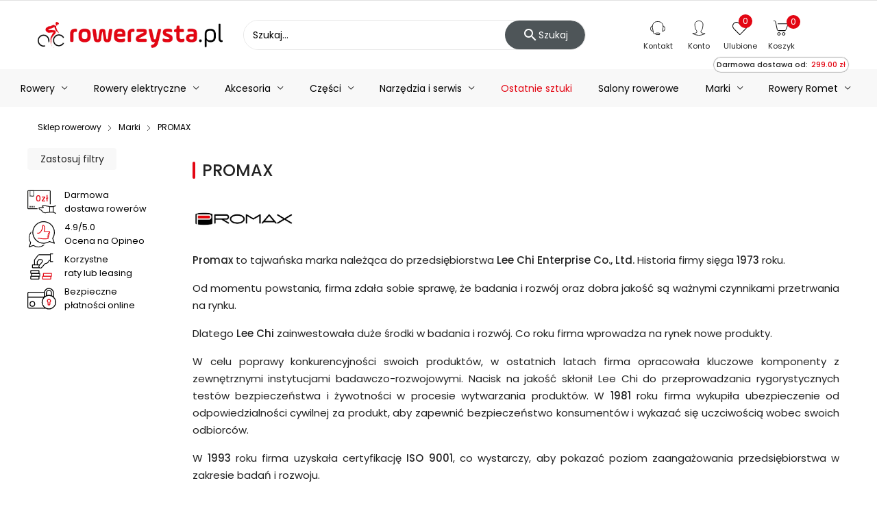

--- FILE ---
content_type: text/html; charset=utf-8
request_url: https://www.rowerzysta.pl/promax
body_size: 31783
content:
<!doctype html>
 <html lang="pl">

   <head>

     
       
  <meta charset="utf-8">


  <meta http-equiv="x-ua-compatible" content="ie=edge">




  <title>PROMAX - sklep Rowerzysta.pl</title>

  <meta name="description" content="PROMAX ⭐ w rowerowym sklepie internetowym Rowerzysta.pl ✅ Doskonała jakość gwarantowana ⚡️ Sprawdź naszą ofertę!">

                    <meta name="robots" content="INDEX, FOLLOW">
            
  
                  <link rel="canonical" href="https://www.rowerzysta.pl/promax">
            
  
                  <link rel="next" href="https://www.rowerzysta.pl/promax?page=0">
            



    <script type="application/ld+json">
  {
    "@context": "https://schema.org",
    "@type": "Organization",
    "name" : "Rowerzysta.pl",
    "url" : "https://www.rowerzysta.pl/",
    "telephone" : "(85) 674 93 30",
    "email" : "sklep@rowerzysta.pl"
          ,"address": {
        "@type": "PostalAddress",
        "streetAddress": "Kolonia Koplany 25B",
        "addressLocality": "Kolonia Koplany",
        "addressCountry": "PL",
        "postalCode": "16-061"
      }
             ,"logo": {
        "@type": "ImageObject",
        "url":"https://rowerzysta.b-cdn.net/img/logo.png"
      }
      }
</script>

<script type="application/ld+json">
  {
    "@context": "https://schema.org",
    "@type": "WebPage",
    "isPartOf": {
      "@type": "WebSite",
      "url":  "https://www.rowerzysta.pl/",
      "name": "Rowerzysta.pl"
    },
    "name": "PROMAX - sklep Rowerzysta.pl",
    "url":  "https://www.rowerzysta.pl/promax"
  }
</script>


  <script type="application/ld+json">
    {
      "@context": "https://schema.org",
      "@type": "BreadcrumbList",
      "itemListElement": [
                  {
            "@type": "ListItem",
            "position": 1,
            "name": "Sklep rowerowy",
            "item": "https://www.rowerzysta.pl/"
          },                  {
            "@type": "ListItem",
            "position": 2,
            "name": "Marki",
            "item": "https://www.rowerzysta.pl/brands"
          },                  {
            "@type": "ListItem",
            "position": 3,
            "name": "PROMAX",
            "item": "https://www.rowerzysta.pl/promax"
          }              ]
    }
  </script>



    <script type="application/ld+json">
  {
    "@context": "https://schema.org",
    "@type": "ItemList",
    "itemListElement": [
        ]
  }
</script>



  <meta name="viewport" content="width=device-width, initial-scale=1">



  <script>(function(w,d,t,r,u){var f,n,i;w[u]=w[u]||[],f=function(){var o={ti:"52005973"};o.q=w[u],w[u]=new UET(o),w[u].push("pageLoad")},n=d.createElement(t),n.src=r,n.async=1,n.onload=n.onreadystatechange=function(){var s=this.readyState;s&&s!=="loaded"&&s!=="complete"||(f(),n.onload=n.onreadystatechange=null)},i=d.getElementsByTagName(t)[0],i.parentNode.insertBefore(n,i)})(window,document,"script","//bat.bing.com/bat.js","uetq");

  dlApi = {
    cmd: []
  };
</script>
<script src="//lib.onet.pl/s.csr/build/dlApi/minit.boot.min.js" async></script>
<script async src="https://scripts.luigisbox.tech/LBX-588258.js"></script>


<script id="Cookiebot" src="https://consent.cookiebot.com/uc.js" data-cbid="642d1044-9028-4892-9397-c41d77d9811d" type="text/javascript"></script>


  <link rel="icon" type="image/vnd.microsoft.icon" href="/img/favicon.ico?1610532807">
  <link rel="shortcut icon" type="image/x-icon" href="/img/favicon.ico?1610532807">

<link rel="preload" as="font" href="/themes/laber_ayo_home2/assets/css/570eb83859dc23dd0eec423a49e147fe.woff2" crossorigin="anonymous">
<link rel="preload" as="font" href="/modules/labthemeoptions/fonts/Simple-Line-Icons.woff2" crossorigin="anonymous">
<link rel="preload" as="font" href="/modules/labthemeoptions/fonts/fontawesome-webfont.woff2" crossorigin="anonymous">
<link rel="preload" as="font" href="/modules/labthemeoptions/fonts/materialdesignicons-webfont.woff2?v=1.2.64" crossorigin="anonymous">

<link rel="preload" href="/themes/laber_ayo_home2/assets/fonts/p400-1.woff2" as="font" crossorigin="anonymous">
<link rel="preload" href="/themes/laber_ayo_home2/assets/fonts/p400-2.woff2" as="font" crossorigin="anonymous">
<link rel="preload" href="/themes/laber_ayo_home2/assets/fonts/p500-1.woff2" as="font" crossorigin="anonymous">
<link rel="preload" href="/themes/laber_ayo_home2/assets/fonts/p500-2.woff2" as="font" crossorigin="anonymous">
<link rel="preload" href="/themes/laber_ayo_home2/assets/fonts/p700-1.woff2" as="font" crossorigin="anonymous">
<link rel="preload" href="/themes/laber_ayo_home2/assets/fonts/p700-2.woff2" as="font" crossorigin="anonymous">
<link rel="preconnect" href="https://rowerzysta.b-cdn.net/" />

  <style>
  /* latin-ext */
  @font-face {
    font-family: 'Poppins';
    font-style: normal;
    font-weight: 400;
    font-display: swap;
    src: url('/themes/laber_ayo_home2/assets/fonts/p400-1.woff2') format('woff2');
    unicode-range: U+0100-024F, U+0259, U+1E00-1EFF, U+2020, U+20A0-20AB, U+20AD-20CF, U+2113, U+2C60-2C7F, U+A720-A7FF;
  }
  /* latin */
  @font-face {
    font-family: 'Poppins';
    font-style: normal;
    font-weight: 400;
    font-display: swap;
    src: url('/themes/laber_ayo_home2/assets/fonts/p400-2.woff2') format('woff2');
    unicode-range: U+0000-00FF, U+0131, U+0152-0153, U+02BB-02BC, U+02C6, U+02DA, U+02DC, U+2000-206F, U+2074, U+20AC, U+2122, U+2191, U+2193, U+2212, U+2215, U+FEFF, U+FFFD;
  }
  /* latin-ext */
  @font-face {
    font-family: 'Poppins';
    font-style: normal;
    font-weight: 500;
    font-display: swap;
    src: url('/themes/laber_ayo_home2/assets/fonts/p500-1.woff2') format('woff2');
    unicode-range: U+0100-024F, U+0259, U+1E00-1EFF, U+2020, U+20A0-20AB, U+20AD-20CF, U+2113, U+2C60-2C7F, U+A720-A7FF;
  }
  /* latin */
  @font-face {
    font-family: 'Poppins';
    font-style: normal;
    font-weight: 500;
    font-display: swap;
    src: url('/themes/laber_ayo_home2/assets/fonts/p500-2.woff2') format('woff2');
    unicode-range: U+0000-00FF, U+0131, U+0152-0153, U+02BB-02BC, U+02C6, U+02DA, U+02DC, U+2000-206F, U+2074, U+20AC, U+2122, U+2191, U+2193, U+2212, U+2215, U+FEFF, U+FFFD;
  }
  /* latin-ext */
  @font-face {
    font-family: 'Poppins';
    font-style: normal;
    font-weight: 700;
    font-display: swap;
    src: url('/themes/laber_ayo_home2/assets/fonts/p700-1.woff2') format('woff2');
    unicode-range: U+0100-024F, U+0259, U+1E00-1EFF, U+2020, U+20A0-20AB, U+20AD-20CF, U+2113, U+2C60-2C7F, U+A720-A7FF;
  }
  /* latin */
  @font-face {
    font-family: 'Poppins';
    font-style: normal;
    font-weight: 700;
    font-display: swap;
    src: url('/themes/laber_ayo_home2/assets/fonts/p700-2.woff2') format('woff2');
    unicode-range: U+0000-00FF, U+0131, U+0152-0153, U+02BB-02BC, U+02C6, U+02DA, U+02DC, U+2000-206F, U+2074, U+20AC, U+2122, U+2191, U+2193, U+2212, U+2215, U+FEFF, U+FFFD;
  }
  </style>


  	
	
  <script type="text/javascript">
        var add_to_cart_event_data_action_url = "https:\/\/www.rowerzysta.pl\/module\/cv_ga4\/addToCartEventData";
        var baseDir = "https:\/\/www.rowerzysta.pl\/";
        var compareNotifications = {"addCompare":"Por\u00f3wnaj","removeCompare":"Por\u00f3wnaj"};
        var compareProductsIds = [];
        var cvForFreeShippingMissing = {"showIfIsFree":true,"freeShippingMinAmountTaxIncl":299};
        var cv_availability_notify_url = "https:\/\/www.rowerzysta.pl\/module\/cv_availability_notify\/add";
        var edroneAddToCartController = "https:\/\/www.rowerzysta.pl\/module\/edrone\/EdroneAddToCartAjax";
        var edroneIsSSOrder = "1";
        var edroneSessionController = "https:\/\/www.rowerzysta.pl\/module\/edrone\/EdroneUserSessionData";
        var jolisearch = {"amb_joli_search_action":"https:\/\/www.rowerzysta.pl\/module\/ambjolisearch\/jolisearch","amb_joli_action":"https:\/\/www.rowerzysta.pl\/oferta","amb_joli_search_link":"https:\/\/www.rowerzysta.pl\/module\/ambjolisearch\/jolisearch","amb_joli_search_controller":"jolisearch","blocksearch_type":"top","show_cat_desc":0,"ga_acc":0,"id_lang":1,"url_rewriting":1,"use_autocomplete":2,"minwordlen":1,"l_products":"Produkty","l_manufacturers":"Producenci","l_suppliers":"Suppliers","l_categories":"Kategorie","l_no_results_found":"Nie znaleziono wynik\u00f3w","l_more_results":"Wi\u0119cej wynik\u00f3w","ENT_QUOTES":3,"position":{"my":"right top","at":"right bottom","collision":"flipfit none"},"classes":"ps17","display_manufacturer":"","display_supplier":"","display_category":"1","use_mobile_ux":"","mobile_media_breakpoint":"576","show_add_to_cart_button":"","add_to_cart_button_style":1,"theme":"finder"};
        var msg_x13favorite_add_message = "Product added to favorite";
        var msg_x13favorite_add_message_failed = "Error! Trying to add Favorite";
        var msg_x13favorite_link_copied = "Link zosta\u0142 skopiowany do schowka";
        var msg_x13favorite_remove_message = "Product removed from favorite";
        var msg_x13favorite_remove_message_failed = "Error! Trying to remove Favorite";
        var msg_x13favorite_should_login = "Aby korzysta\u0107 z ulubionych produkt\u00f3w, musisz by\u0107 zalogowany \/ zarejestrowany w naszym sklepie.";
        var pdceneozaufaneopiniepro_ajax_link = "https:\/\/www.rowerzysta.pl\/module\/pdceneozaufaneopiniepro\/ajax";
        var pdceneozaufaneopiniepro_default_accepted = 1;
        var pdceneozaufaneopiniepro_ps16 = false;
        var pdceneozaufaneopiniepro_ps17 = true;
        var pdceneozaufaneopiniepro_secure_key = "58f94a2cefbcf359fe7fe2959ac3ed99";
        var pdceneozaufaneopiniepro_work_mode = 1;
        var pdopineoopiniepro_agree_str = "Akceptuje";
        var pdopineoopiniepro_ajax_link = "https:\/\/www.rowerzysta.pl\/module\/pdopineoopiniepro\/ajax";
        var pdopineoopiniepro_default_accepted = true;
        var pdopineoopiniepro_no_agree_str = "Nie akceptuje";
        var pdopineoopiniepro_ps_version = "1.7.6.8";
        var pdopineoopiniepro_secure_key = "6df0c235ddc3ddb9da2c25abaf43142d";
        var phsearch = {"ph_search_action":"https:\/\/www.rowerzysta.pl\/oferta","ph_search_link":"https:\/\/www.rowerzysta.pl\/module\/phfullsearch\/phsearch","ph_search_controller":"","orderby":"position","orderway":"desc","blocksearch_type":"top","id_lang":1,"url_rewriting":"https:\/\/www.rowerzysta.pl\/module\/phfullsearch\/phsearch","use_autocomplete":1,"minwordlen":1,"l_products":"Produkty","l_categories":"Kategorie","l_no_results_found":"Brak wynik\u00f3w","l_more_results":"Poka\u017c wi\u0119cej","ENT_QUOTES":3,"search_ssl":true,"self":"\/home\/users\/prestashop\/public_html\/shop\/app\/modules\/phfullsearch","search_category":[],"id_category":0};
        var prestashop = {"cart":{"products":[],"totals":{"total":{"type":"total","label":"Razem","amount":0,"value":"0,00\u00a0z\u0142"},"total_including_tax":{"type":"total","label":"Suma (brutto)","amount":0,"value":"0,00\u00a0z\u0142"},"total_excluding_tax":{"type":"total","label":"Suma (netto)","amount":0,"value":"0,00\u00a0z\u0142"}},"subtotals":{"products":{"type":"products","label":"Produkty","amount":0,"value":"0,00\u00a0z\u0142"},"discounts":null,"shipping":{"type":"shipping","label":"Dostawa","amount":0,"value":"Za darmo!"},"tax":null},"products_count":0,"summary_string":"0 sztuk","vouchers":{"allowed":1,"added":[]},"discounts":[],"minimalPurchase":0,"minimalPurchaseRequired":""},"currency":{"name":"Z\u0142oty polski","iso_code":"PLN","iso_code_num":"985","sign":"z\u0142"},"customer":{"lastname":null,"firstname":null,"email":null,"birthday":null,"newsletter":null,"newsletter_date_add":null,"optin":null,"website":null,"company":null,"siret":null,"ape":null,"is_logged":false,"gender":{"type":null,"name":null},"addresses":[]},"language":{"name":"Polski (Polish)","iso_code":"pl","locale":"pl-PL","language_code":"pl","is_rtl":"0","date_format_lite":"Y-m-d","date_format_full":"Y-m-d H:i:s","id":1},"page":{"title":"","canonical":"https:\/\/www.rowerzysta.pl\/promax","meta":{"title":"PROMAX - sklep Rowerzysta.pl","description":"PROMAX \u2b50 w rowerowym sklepie internetowym Rowerzysta.pl \u2705 Doskona\u0142a jako\u015b\u0107 gwarantowana \u26a1\ufe0f Sprawd\u017a nasz\u0105 ofert\u0119!","keywords":"","robots":"INDEX, FOLLOW"},"page_name":"manufacturer","body_classes":{"lang-pl":true,"lang-rtl":false,"country-PL":true,"currency-PLN":true,"layout-left-column":true,"page-manufacturer":true,"tax-display-enabled":true},"admin_notifications":[]},"shop":{"name":"Rowerzysta.pl","logo":"\/img\/logo.png","stores_icon":"\/img\/logo_stores.png","favicon":"\/img\/favicon.ico"},"urls":{"base_url":"https:\/\/www.rowerzysta.pl\/","current_url":"https:\/\/www.rowerzysta.pl\/promax","shop_domain_url":"https:\/\/www.rowerzysta.pl","img_ps_url":"https:\/\/rowerzysta.b-cdn.net\/img\/","img_cat_url":"https:\/\/rowerzysta.b-cdn.net\/img\/c\/","img_lang_url":"https:\/\/rowerzysta.b-cdn.net\/img\/l\/","img_prod_url":"https:\/\/rowerzysta.b-cdn.net\/img\/p\/","img_manu_url":"https:\/\/rowerzysta.b-cdn.net\/img\/m\/","img_sup_url":"https:\/\/rowerzysta.b-cdn.net\/img\/su\/","img_ship_url":"https:\/\/rowerzysta.b-cdn.net\/img\/s\/","img_store_url":"https:\/\/rowerzysta.b-cdn.net\/img\/st\/","img_col_url":"https:\/\/rowerzysta.b-cdn.net\/img\/co\/","img_url":"https:\/\/rowerzysta.b-cdn.net\/themes\/laber_ayo_home2\/assets\/img\/","css_url":"https:\/\/rowerzysta.b-cdn.net\/themes\/laber_ayo_home2\/assets\/css\/","js_url":"https:\/\/rowerzysta.b-cdn.net\/themes\/laber_ayo_home2\/assets\/js\/","pic_url":"https:\/\/rowerzysta.b-cdn.net\/upload\/","pages":{"address":"https:\/\/www.rowerzysta.pl\/adres","addresses":"https:\/\/www.rowerzysta.pl\/adresy","authentication":"https:\/\/www.rowerzysta.pl\/logowanie","cart":"https:\/\/www.rowerzysta.pl\/koszyk","category":"https:\/\/www.rowerzysta.pl\/index.php?controller=category","cms":"https:\/\/www.rowerzysta.pl\/index.php?controller=cms","contact":"https:\/\/www.rowerzysta.pl\/kontakt","discount":"https:\/\/www.rowerzysta.pl\/rabaty","guest_tracking":"https:\/\/www.rowerzysta.pl\/sledzenie-zamowien-gosci","history":"https:\/\/www.rowerzysta.pl\/historia-zamowien","identity":"https:\/\/www.rowerzysta.pl\/dane-osobiste","index":"https:\/\/www.rowerzysta.pl\/","my_account":"https:\/\/www.rowerzysta.pl\/moje-konto","order_confirmation":"https:\/\/www.rowerzysta.pl\/potwierdzenie-zamowienia","order_detail":"https:\/\/www.rowerzysta.pl\/index.php?controller=order-detail","order_follow":"https:\/\/www.rowerzysta.pl\/sledzenie-zamowienia","order":"https:\/\/www.rowerzysta.pl\/zamowienia","order_return":"https:\/\/www.rowerzysta.pl\/index.php?controller=order-return","order_slip":"https:\/\/www.rowerzysta.pl\/potwierdzenie-zwrotu","pagenotfound":"https:\/\/www.rowerzysta.pl\/nie-znaleziono-strony","password":"https:\/\/www.rowerzysta.pl\/odzyskiwanie-hasla","pdf_invoice":"https:\/\/www.rowerzysta.pl\/index.php?controller=pdf-invoice","pdf_order_return":"https:\/\/www.rowerzysta.pl\/index.php?controller=pdf-order-return","pdf_order_slip":"https:\/\/www.rowerzysta.pl\/index.php?controller=pdf-order-slip","prices_drop":"https:\/\/www.rowerzysta.pl\/promocje","product":"https:\/\/www.rowerzysta.pl\/index.php?controller=product","search":"https:\/\/www.rowerzysta.pl\/szukaj","sitemap":"https:\/\/www.rowerzysta.pl\/Mapa strony","stores":"https:\/\/www.rowerzysta.pl\/nasze-salony","supplier":"https:\/\/www.rowerzysta.pl\/dostawcy","register":"https:\/\/www.rowerzysta.pl\/logowanie?create_account=1","order_login":"https:\/\/www.rowerzysta.pl\/zamowienia?login=1"},"alternative_langs":{"pl":"https:\/\/www.rowerzysta.pl\/promax"},"theme_assets":"\/themes\/laber_ayo_home2\/assets\/","actions":{"logout":"https:\/\/www.rowerzysta.pl\/?mylogout="},"no_picture_image":{"bySize":{"small_default":{"url":"https:\/\/rowerzysta.b-cdn.net\/img\/p\/pl-default-small_default.jpg","width":250,"height":250},"home_default":{"url":"https:\/\/rowerzysta.b-cdn.net\/img\/p\/pl-default-home_default.jpg","width":300,"height":300},"medium_default":{"url":"https:\/\/rowerzysta.b-cdn.net\/img\/p\/pl-default-medium_default.jpg","width":550,"height":550},"cart_default":{"url":"https:\/\/rowerzysta.b-cdn.net\/img\/p\/pl-default-cart_default.jpg","width":650,"height":650},"products":{"url":"https:\/\/rowerzysta.b-cdn.net\/img\/p\/pl-default-products.jpg","width":1000,"height":600},"large_default":{"url":"https:\/\/rowerzysta.b-cdn.net\/img\/p\/pl-default-large_default.jpg","width":1024,"height":1024},"product_large":{"url":"https:\/\/rowerzysta.b-cdn.net\/img\/p\/pl-default-product_large.jpg","width":2400,"height":1600}},"small":{"url":"https:\/\/rowerzysta.b-cdn.net\/img\/p\/pl-default-small_default.jpg","width":250,"height":250},"medium":{"url":"https:\/\/rowerzysta.b-cdn.net\/img\/p\/pl-default-cart_default.jpg","width":650,"height":650},"large":{"url":"https:\/\/rowerzysta.b-cdn.net\/img\/p\/pl-default-product_large.jpg","width":2400,"height":1600},"legend":""}},"configuration":{"display_taxes_label":true,"display_prices_tax_incl":true,"is_catalog":false,"show_prices":true,"opt_in":{"partner":false},"quantity_discount":{"type":"discount","label":"Rabat"},"voucher_enabled":1,"return_enabled":1},"field_required":[],"breadcrumb":{"links":[{"title":"Sklep rowerowy","url":"https:\/\/www.rowerzysta.pl\/"},{"title":"Marki","url":"https:\/\/www.rowerzysta.pl\/brands"},{"title":"PROMAX","url":"https:\/\/www.rowerzysta.pl\/promax"}],"count":3},"link":{"protocol_link":"https:\/\/","protocol_content":"https:\/\/"},"time":1768791016,"static_token":"8554f0c0fbfb990f5d13a09de9e538a6","token":"cbb358d3392b9bc8e566affccab0442f","modules":{"cv_filters_variables":null,"cv_rowerzysta_canonical_link_on_pagination_page":null}};
        var prestashopFacebookAjaxController = "https:\/\/www.rowerzysta.pl\/module\/ps_facebook\/Ajax";
        var psemailsubscription_subscription = "https:\/\/www.rowerzysta.pl\/module\/ps_emailsubscription\/subscription";
        var remove_from_cart_event_data_action_url = "https:\/\/www.rowerzysta.pl\/module\/cv_ga4\/removeFromCartEventData";
        var search_url = "https:\/\/www.rowerzysta.pl\/szukaj";
        var x13favorite_is_guest = 1;
        var x13favorite_is_guest_allowed = 1;
        var x13favorite_list_hash = null;
        var x13favorite_list_items = [];
        var x13favorite_list_url = "https:\/\/www.rowerzysta.pl\/moje-ulubione";
        var x13favorite_list_url_share = "https:\/\/www.rowerzysta.pl\/moje-ulubione?action=share&hash=MYHASH";
        var x13favorite_listing_hook = "displayProductListReviews";
      </script>




  <!-- emarketing start -->


<!-- emarketing end --><meta http-equiv="x-dns-prefetch-control" value="on" />
<meta name="HandheldFriendly" content="true" />
<meta name="apple-mobile-web-app-capable" content="yes" />
    <meta name="apple-mobile-web-app-title" content="PROMAX - sklep Rowerzysta.pl">
<link rel="dns-prefetch" href="//www.google-analytics.com" />
<link rel="dns-prefetch" href="//twitter.com" />
<link rel="dns-prefetch" href="//facebook.com" />
<link rel="dns-prefetch" href="//apis.google.com" />
<link rel="dns-prefetch" href="//fonts.googleapis.com" />
<link rel="dns-prefetch" href="//ssl.gstatic.com" />
<link rel="dns-prefetch" href="//www.rowerzysta.pl" />

<meta property="og:type" content="website" />
<meta property="og:url" content="https://www.rowerzysta.pl/promax" />
<meta property="og:site_name" content="Rowerzysta.pl" />

                    <meta property="og:image" content="https://rowerzysta.b-cdn.net/img/m/57.jpg" />
            
            <meta property="twitter:card" content="summary" />
                                                    <meta property="twitter:image" content="https://rowerzysta.b-cdn.net/img/m/57.jpg" />
            
<script>
    var doc = document.createElement("script");
    doc.type = "text/javascript";
    doc.async = true;
    doc.src = ("https:" == document.location.protocol ? "https:" : "http:") + '//d3bo67muzbfgtl.cloudfront.net/edrone_2_0.js';
    var s = document.getElementsByTagName("script")[0];
    s.parentNode.insertBefore(doc, s);
    window._edrone = window._edrone || {};

                    _edrone.app_id = `5e55236a3bfd0`;
        
</script>

<script>

(function(w,d,s,i,dl){w._ceneo = w._ceneo || function () {
w._ceneo.e = w._ceneo.e || []; w._ceneo.e.push(arguments); };
w._ceneo.e = w._ceneo.e || [];dl=dl===undefined?"datalayer":dl;
var f = d.getElementsByTagName(s)[0], j = d.createElement(s); j.defer = true;
j.src = "https://ssl.ceneo.pl/ct/v5/script.js?accountGuid=" + i + "&t=" + Date.now() + (dl ? "&dl=" + dl : ''); f.parentNode.insertBefore(j, f);
})(window, document, "script", "ebb01b8d-2f4b-4e71-9dc4-b7657ec9d960");


</script>

<!-- Facebook Pixel Code -->

<script type="text/plain" data-cookieconsent="marketing">
    !function(f,b,e,v,n,t,s)
    {if(f.fbq)return;n=f.fbq=function(){n.callMethod? n.callMethod.apply(n,arguments):n.queue.push(arguments)};
        if(!f._fbq)f._fbq=n;n.push=n;n.loaded=!0;n.version='2.0';n.agent='plprestashop-download'; // n.agent to keep because of partnership
        n.queue=[];t=b.createElement(e);t.async=!0;
        t.src=v;s=b.getElementsByTagName(e)[0];
        s.parentNode.insertBefore(t,s)}(window, document,'script', 'https://connect.facebook.net/en_US/fbevents.js');

    // Allow third-party modules to disable Pixel
    fbq('consent', !!window.doNotConsentToPixel ? 'revoke' : 'grant');
    
        fbq('init', '1417232164966712');
        
    fbq('track', 'PageView');
</script>


<!-- End Facebook Pixel Code -->

<!-- Set Facebook Pixel Product Export -->
    <!-- END OF Set Facebook Pixel Product Export -->
<script>
    
    

    
    if (typeof cv_ga4_event_data !== 'undefined' && cv_ga4_event_data !== null) {
        window.dataLayer = window.dataLayer || [];
        window.dataLayer.push({ecommerce: null});
        window.dataLayer.push(cv_ga4_event_data);
    }
    
</script>

    <meta id="js-rcpgtm-tracking-config" data-tracking-data="%7B%22bing%22%3A%7B%22tracking_id%22%3A%22%22%2C%22feed%22%3A%7B%22id_product_prefix%22%3A%22%22%2C%22id_product_source_key%22%3A%22id_product%22%2C%22id_variant_prefix%22%3A%22%22%2C%22id_variant_source_key%22%3A%22id_attribute%22%7D%7D%2C%22context%22%3A%7B%22browser%22%3A%7B%22device_type%22%3A1%7D%2C%22localization%22%3A%7B%22id_country%22%3A14%2C%22country_code%22%3A%22PL%22%2C%22id_currency%22%3A1%2C%22currency_code%22%3A%22PLN%22%2C%22id_lang%22%3A1%2C%22lang_code%22%3A%22pl%22%7D%2C%22page%22%3A%7B%22controller_name%22%3A%22manufacturer%22%2C%22products_per_page%22%3A30%2C%22category%22%3A%5B%5D%2C%22search_term%22%3A%22%22%7D%2C%22shop%22%3A%7B%22id_shop%22%3A1%2C%22shop_name%22%3A%22Rowerzysta%22%2C%22base_dir%22%3A%22https%3A%2F%2Fwww.rowerzysta.pl%2F%22%7D%2C%22tracking_module%22%3A%7B%22module_name%22%3A%22rcpgtagmanager%22%2C%22checkout_module%22%3A%7B%22module%22%3A%22default%22%2C%22controller%22%3A%22order%22%7D%2C%22service_version%22%3A%227%22%2C%22token%22%3A%2220fb5b947ed1743ab82c8871632cb286%22%7D%2C%22user%22%3A%5B%5D%7D%2C%22criteo%22%3A%7B%22tracking_id%22%3A%22%22%2C%22feed%22%3A%7B%22id_product_prefix%22%3A%22%22%2C%22id_product_source_key%22%3A%22id_product%22%2C%22id_variant_prefix%22%3A%22%22%2C%22id_variant_source_key%22%3A%22id_attribute%22%7D%7D%2C%22facebook%22%3A%7B%22tracking_id%22%3A%22%22%2C%22feed%22%3A%7B%22id_product_prefix%22%3A%22%22%2C%22id_product_source_key%22%3A%22id_product%22%2C%22id_variant_prefix%22%3A%22%22%2C%22id_variant_source_key%22%3A%22id_attribute%22%7D%7D%2C%22ga4%22%3A%7B%22tracking_id%22%3A%22%22%2C%22is_url_passthrough%22%3Afalse%2C%22is_data_import%22%3Afalse%7D%2C%22gads%22%3A%7B%22tracking_id%22%3A%22984128734%22%2C%22merchant_id%22%3A%22%22%2C%22conversion_labels%22%3A%7B%22create_account%22%3A%22%22%2C%22product_view%22%3A%22%22%2C%22add_to_cart%22%3A%22%22%2C%22begin_checkout%22%3A%22%22%2C%22purchase%22%3A%229Hw-CIyr8bUaEN65otUD%22%7D%7D%2C%22gfeeds%22%3A%7B%22retail%22%3A%7B%22is_enabled%22%3Afalse%2C%22id_product_prefix%22%3A%22%22%2C%22id_product_source_key%22%3A%22id_product%22%2C%22id_variant_prefix%22%3A%22%22%2C%22id_variant_source_key%22%3A%22id_attribute%22%7D%2C%22custom%22%3A%7B%22is_enabled%22%3Afalse%2C%22id_product_prefix%22%3A%22%22%2C%22id_product_source_key%22%3A%22id_product%22%2C%22id_variant_prefix%22%3A%22%22%2C%22id_variant_source_key%22%3A%22id_attribute%22%2C%22is_id2%22%3Afalse%7D%7D%2C%22gtm%22%3A%7B%22tracking_id%22%3A%22GTM-5M5K29%22%2C%22is_disable_tracking%22%3Afalse%2C%22server_url%22%3A%22%22%7D%2C%22kelkoo%22%3A%7B%22tracking_list%22%3A%5B%5D%2C%22feed%22%3A%7B%22id_product_prefix%22%3A%22%22%2C%22id_product_source_key%22%3A%22id_product%22%2C%22id_variant_prefix%22%3A%22%22%2C%22id_variant_source_key%22%3A%22id_attribute%22%7D%7D%2C%22pinterest%22%3A%7B%22tracking_id%22%3A%22%22%2C%22feed%22%3A%7B%22id_product_prefix%22%3A%22%22%2C%22id_product_source_key%22%3A%22id_product%22%2C%22id_variant_prefix%22%3A%22%22%2C%22id_variant_source_key%22%3A%22id_attribute%22%7D%7D%2C%22tiktok%22%3A%7B%22tracking_id%22%3A%22%22%2C%22feed%22%3A%7B%22id_product_prefix%22%3A%22%22%2C%22id_product_source_key%22%3A%22id_product%22%2C%22id_variant_prefix%22%3A%22%22%2C%22id_variant_source_key%22%3A%22id_attribute%22%7D%7D%2C%22twitter%22%3A%7B%22tracking_id%22%3A%22%22%2C%22events%22%3A%7B%22add_to_cart_id%22%3A%22%22%2C%22payment_info_id%22%3A%22%22%2C%22checkout_initiated_id%22%3A%22%22%2C%22product_view_id%22%3A%22%22%2C%22lead_id%22%3A%22%22%2C%22purchase_id%22%3A%22%22%2C%22search_id%22%3A%22%22%7D%2C%22feed%22%3A%7B%22id_product_prefix%22%3A%22%22%2C%22id_product_source_key%22%3A%22id_product%22%2C%22id_variant_prefix%22%3A%22%22%2C%22id_variant_source_key%22%3A%22id_attribute%22%7D%7D%7D">
    <script type="text/javascript" data-keepinline="true" data-cfasync="false" src="/modules/rcpgtagmanager/views/js/hook/trackingClient.bundle.js"></script>





  

      <link rel="stylesheet" href="https://www.rowerzysta.pl/themes/laber_ayo_home2/assets/cache/theme-7b41a71909.css" type="text/css" media="all" >
  





     
   </head>
   <body
           id="manufacturer"
           class="subpage lang-pl country-pl currency-pln layout-left-column page-manufacturer tax-display-enabled"
   >

     
       
     

     <main>
       
                
       <header id="header" data-text-more="Więcej" >
         
           
    <div class="header-banner">
        
    </div>


    <nav class="header-nav">
        <div class="container">
            <div class="row">
                <div class="hidden-md-up mobile mobile-row">
                                        <div class="top-logo" id="_mobile_logo"></div>
                    <div class="clearfix"></div>
                    <div class="Search_top" id="_mobile_Search_top"></div>
                    <div class="clearfix"></div>
                </div>
            </div>
        </div>
    </nav>


    <div class="header-top">
        <div class="container">
            <div class="row header-layout">
                                                <div class="submenu__container">
                    <div class="submenu-trigger" id="labermenu-icon-desktop">
                        <i class="material-icons d-inline">&#xE5D2;</i>
                    </div>

                    <div class="menu-vertical">
                        <div class="displayMegamenu display-on-scroll">

                        </div>
                    </div>
                </div>
                <div class="top-logo col-lg-4 col-md-12 col-sm-12 col-xs-12" id="desktop_logo">
                                            <a href="https://www.rowerzysta.pl/">
                            <img class="logo img-responsive" src="https://rowerzysta.b-cdn.net/img/logo.png"
                                 alt="Internetowy sklep rowerowy Rowerzysta.pl">
                        </a>
                                    </div>
                <div class="col-lg-5 col-md-12 col-sm-12 col-xs-12 displaySearch" data-expand-same data-expand-container="search">
                    <!-- Block search module TOP -->
<div  id="_desktop_Search_top">




</div>

<script type="text/javascript">
var limit_character = "<p class='limit'>Number of characters at least are 3</p>";
var close_text = "close";
</script>
<!-- /Block search module TOP -->
<!-- Block phsearch TOP -->
<div id="search_block_top" class="phsearch col-sm-6 clearfix">
	<div class="wrap_search_widget">
		<form method="get" action="https://www.rowerzysta.pl/oferta" autocomplete="off" id="searchbox">

						<input type="hidden" name="controller" value="search" />
						<input type="hidden" name="orderby" value="position" />
			<input type="hidden" name="orderway" value="desc" />
			<input type="hidden" name="p" value="1" />
			<input class="search_query form-control ac_input" type="text" id="search_query_top" name="search_query" value="" data-autocomplete-mode="2" data-autocomplete="https://www.rowerzysta.pl/module/phfullsearch/phsearch" data-lang="1" data-product="Produkty" data-category="Kategorie" data-minwordlen="1" data-no-results-found="Brak wyników"  data-more-results="Pokaż więcej" placeholder="Szukaj..." data-position='{"my": "left top", "at": "left bottom"}' />

			
			<button type="submit" class="button btn btn-default button-search">
				<i class="material-icons search"></i>
				<span class="hidden-xl-down">Szukaj</span>
			</button>
		</form>
		<div id="search_popup"></div>
	</div>
</div>
<!-- /Block phsearch TOP -->


                    <div id="labermenu-icon">
                        <i class="material-icons d-inline">&#xE5D2;</i>
                    </div>

                </div>
                <div class="pull-right position-static ">
                    <div class="js-cart" style="display: none!important"
                         data-refresh-url="https://www.rowerzysta.pl/koszyk?ajax=1&action=refresh"></div>
                    <div class="laberIpad ">
                        
<div id="_desktop_cart" class=" widget_cart pull-right" data-desktop-cart>
  <div class="blockcart laber-cart dropdown js-dropdown " data-refresh-url="/module/ps_shoppingcart/ajax">
    <div class="expand-more" data-toggle="dropdown">
      <a class="cart" rel="nofollow" href="//www.rowerzysta.pl/koszyk?action=show">
				<span class="icon">
					<svg class="row-icon">
            <use xlink:href="#cart2"></use>
          </svg>
					<span class="cart-products-count">0</span>
				</span>
        <span class="totalCart">Koszyk</span>
        <span class="free-delivery-total">Darmowa dostawa od: <b>299,00 zł</b>
</span>
      </a>
    </div>
    <div class="dropdown-menu">
      <div class="cart_block block exclusive">
                  <p class="no-item">
            Tw&oacute;j koszyk jest pusty.
          </p>
              </div>
      <span class="free-delivery-total free-delivery-total-mobile">Darmowa dostawa od: <b>299,00 zł</b>
</span>
    </div>
  </div>
</div>

<!-- Block phsearch TOP -->
<div id="search_block_top" class="phsearch col-sm-6 clearfix">
	<div class="wrap_search_widget">
		<form method="get" action="https://www.rowerzysta.pl/oferta" autocomplete="off" id="searchbox">

						<input type="hidden" name="controller" value="search" />
						<input type="hidden" name="orderby" value="position" />
			<input type="hidden" name="orderway" value="desc" />
			<input type="hidden" name="p" value="1" />
			<input class="search_query form-control ac_input" type="text" id="search_query_top" name="search_query" value="" data-autocomplete-mode="2" data-autocomplete="https://www.rowerzysta.pl/module/phfullsearch/phsearch" data-lang="1" data-product="Produkty" data-category="Kategorie" data-minwordlen="1" data-no-results-found="Brak wyników"  data-more-results="Pokaż więcej" placeholder="Szukaj..." data-position='{"my": "left top", "at": "left bottom"}' />

			
			<button type="submit" class="button btn btn-default button-search">
				<i class="material-icons search"></i>
				<span class="hidden-xl-down">Szukaj</span>
			</button>
		</form>
		<div id="search_popup"></div>
	</div>
</div>
<!-- /Block phsearch TOP -->


                        <div id="_desktop_x13favoriteproduct_link">
  <div id="x13favoriteproduct">
      <a
        rel="nofollow"
        class="x13favoriteproduct-nav show_counter"
                  href="https://www.rowerzysta.pl/moje-ulubione"
                >
                 <img src="https://rowerzysta.b-cdn.net/img/heart.svg"/>
                <span>
          <span class="text hidden-md-down">Ulubione</span>
          <span class="counter x13favoriteproduct-nav__counter"></span>        </span>
      </a>
  </div>
</div>


                        <div class="float-xs-right" id="_mobile_x13favoriteproduct_link"></div>

                                                <div class="pull-right ">
                            <div class="laberwishtlistTop">
                                <a class="wishtlist_top" rel="nofollow" href="https://www.rowerzysta.pl/moje-konto" rel="nofollow">
                  <span class="icon">
                    <svg class="row-icon">
                      <use xlink:href="#male"></use>
                    </svg>
                  </span>
                                    <span class="laberwishlist">Konto</span>
                                </a>
                            </div>
                        </div>

                        <div class="pull-right " data-expand="search">
                            <div class="laberwishtlistTop">
                                <a class="wishtlist_top">
                  <span class="icon">
                    <i class="material-icons search"></i>
                  </span>
                                </a>
                            </div>
                        </div>

                        <div class="pull-right">

                            <div class="laberwishtlistTop sumbenu__trigger" data-expand="submenu">
                                <a class="wishtlist_top">
                  <span class="icon">
                    <svg class="row-icon">
                      <use xlink:href="#support"></use>
                    </svg>
                  </span>
                                    <span class="laberwishlist">Kontakt</span>
                                </a>
                                <div class="submenu-user" data-expand-same data-expand-container="submenu">
                                    <!-- Module Megamenu-->
<div class="container_lab_vegamenu pull-left">
<div class="lab-menu-vertical clearfix">
	
	<div class="title-menu">
            <span class="icon">
              <svg class="row-icon">
                <use xlink:href="#support"></use>
              </svg>
            </span>
            <span class="laberwishlist">Kontakt</span>
	</div>
	<div class="menu-vertical">
	<a href="javascript:void(0);" class="close-menu-content"><span><i class="fa fa-times" aria-hidden="true"></i></span></a>
	<ul class="menu-content">
									<li class="level-1 ">
					
					<a href="https://www.rowerzysta.pl/metody-i-koszty-wysylki" class=""
					>
										<span>
						Metody i koszty wysyłki
											</span>
					
					</a>
					<span class="icon-drop-mobile"></span>
									</li>
												<li class="level-1 ">
					
					<a href="https://www.rowerzysta.pl/rower-na-raty" class=""
					>
										<span>
						Rower na raty
											</span>
					
					</a>
					<span class="icon-drop-mobile"></span>
									</li>
												<li class="level-1 ">
					
					<a href="https://www.rowerzysta.pl/rower-w-leasing" class=""
					>
										<span>
						Rower w leasing
											</span>
					
					</a>
					<span class="icon-drop-mobile"></span>
									</li>
												<li class="level-1 ">
					
					<a href="https://www.rowerzysta.pl/zwroty" class=""
					>
										<span>
						Zwroty
											</span>
					
					</a>
					<span class="icon-drop-mobile"></span>
									</li>
												<li class="level-1 ">
					
					<a href="https://www.rowerzysta.pl/reklamacje" class=""
					>
										<span>
						Reklamacje
											</span>
					
					</a>
					<span class="icon-drop-mobile"></span>
									</li>
												<li class="level-1 ">
					
					<a href="https://www.rowerzysta.pl/najwazniejsze-pytania" class=""
					>
										<span>
						Najważniejsze pytania
											</span>
					
					</a>
					<span class="icon-drop-mobile"></span>
									</li>
												<li class="level-1 ">
					
					<a href="https://www.rowerzysta.pl/kontakt" class=""
					>
										<span>
						Kontakt z nami
											</span>
					
					</a>
					<span class="icon-drop-mobile"></span>
									</li>
												<li class="level-1 ">
					
					<a href="https://www.rowerzysta.pl/nasze-salony" class=""
					>
										<span>
						Salony rowerowe
											</span>
					
					</a>
					<span class="icon-drop-mobile"></span>
									</li>
							<!--li class="all-cat"><span><i>+</i> All Categories</span><span style="display:none"><i class="">-</i> Close</span></li-->
	</ul>
	</div>
</div>
</div>
<!-- /Module Megamenu -->
                                </div>
                            </div>
                        </div>

                        <div class="clearfix"></div>
                    </div>
                </div>

            </div>
            <div id="labermobile_top_menu_wrapper" class="row hidden-md-up">
                <div class="laber_close">
                    <i class="mdi mdi-close"></i>
                </div>
                <div class="js-top-menu mobile" id="_mobile_top_menu">
                    <div class="top-logo">
                        <a href="https://www.rowerzysta.pl/">

                            <img class="logo img-responsive" src="https://rowerzysta.b-cdn.net/img/logo.png" alt="Rowerzysta.pl">
                        </a>
                    </div>
                    <div id="_mobile_user_info" class="mobile_UserInfo">
                    </div>
                    <div id="_mobile_currency_selector"></div>
                    <div id="_mobile_language_selector"></div>
                </div>
                <div class="js-top-menu-bottom">
                    <div id="_mobile_megamenu">

                    </div>
                </div>
            </div>
            <div class="mobile_bkg_show hidden-md-up"></div>
        </div>
    </div>
            <div class="container_lab_megamenu hidden-md-down">
            <div class="container">
                <div class="row row-0">
                    <div class="laberMegamenu">
                        <div class="displayMegamenu">
                            <div id="_desktop_megamenu">
                                <!-- Module Megamenu-->
<div class="container_lab_vegamenu pull-left">
<div class="lab-menu-vertical clearfix">
	
	<div class="title-menu">
            <span class="icon">
              <svg class="row-icon">
                <use xlink:href="#support"></use>
              </svg>
            </span>
            <span class="laberwishlist">Kontakt</span>
	</div>
	<div class="menu-vertical">
	<a href="javascript:void(0);" class="close-menu-content"><span><i class="fa fa-times" aria-hidden="true"></i></span></a>
	<ul class="menu-content">
									<li class="level-1 ">
					
					<a href="https://www.rowerzysta.pl/metody-i-koszty-wysylki" class=""
					>
										<span>
						Metody i koszty wysyłki
											</span>
					
					</a>
					<span class="icon-drop-mobile"></span>
									</li>
												<li class="level-1 ">
					
					<a href="https://www.rowerzysta.pl/rower-na-raty" class=""
					>
										<span>
						Rower na raty
											</span>
					
					</a>
					<span class="icon-drop-mobile"></span>
									</li>
												<li class="level-1 ">
					
					<a href="https://www.rowerzysta.pl/rower-w-leasing" class=""
					>
										<span>
						Rower w leasing
											</span>
					
					</a>
					<span class="icon-drop-mobile"></span>
									</li>
												<li class="level-1 ">
					
					<a href="https://www.rowerzysta.pl/zwroty" class=""
					>
										<span>
						Zwroty
											</span>
					
					</a>
					<span class="icon-drop-mobile"></span>
									</li>
												<li class="level-1 ">
					
					<a href="https://www.rowerzysta.pl/reklamacje" class=""
					>
										<span>
						Reklamacje
											</span>
					
					</a>
					<span class="icon-drop-mobile"></span>
									</li>
												<li class="level-1 ">
					
					<a href="https://www.rowerzysta.pl/najwazniejsze-pytania" class=""
					>
										<span>
						Najważniejsze pytania
											</span>
					
					</a>
					<span class="icon-drop-mobile"></span>
									</li>
												<li class="level-1 ">
					
					<a href="https://www.rowerzysta.pl/kontakt" class=""
					>
										<span>
						Kontakt z nami
											</span>
					
					</a>
					<span class="icon-drop-mobile"></span>
									</li>
												<li class="level-1 ">
					
					<a href="https://www.rowerzysta.pl/nasze-salony" class=""
					>
										<span>
						Salony rowerowe
											</span>
					
					</a>
					<span class="icon-drop-mobile"></span>
									</li>
							<!--li class="all-cat"><span><i>+</i> All Categories</span><span style="display:none"><i class="">-</i> Close</span></li-->
	</ul>
	</div>
</div>
</div>
<!-- /Module Megamenu -->
                                <!-- Module Megamenu-->

<div class="lab-menu-horizontal">
<div class="title-menu hidden-md-up"><span>Menu</span><i class="icon-chevron-down"></i></div>
	<ul class="menu-content">
    							<li class="level-1 parent "><a href="https://www.rowerzysta.pl/rowery"><span class="name">Rowery</span></a><span class="icon-drop-mobile"></span><ul class="menu-dropdown cat-drop-menu lab-sub-auto"><li class="level-2 "><a href="https://www.rowerzysta.pl/rowery-damskie"><span class="name">Rowery damskie</span></a></li><li class="level-2 "><a href="https://www.rowerzysta.pl/rowery-meskie"><span class="name">Rowery męskie</span></a></li><li class="level-2 parent "><a href="https://www.rowerzysta.pl/rowery-gorskie-mtb"><span class="name">Rowery górskie MTB</span></a><span class="icon-drop-mobile"></span><ul class="menu-dropdown cat-drop-menu "><li class="level-3 "><a href="https://www.rowerzysta.pl/rowery-mtb-29"><span class="name">Rowery MTB 29 cali</span></a></li><li class="level-3 "><a href="https://www.rowerzysta.pl/rowery-mtb-275"><span class="name">Rowery MTB 27,5 cala</span></a></li><li class="level-3 "><a href="https://www.rowerzysta.pl/rowery-mtb-26"><span class="name">Rowery MTB 26 cali</span></a></li><li class="level-3 "><a href="https://www.rowerzysta.pl/rowery-mtb-enduro-trail-downhill"><span class="name">Rowery MTB enduro/trail/downhill</span></a></li><li class="level-3 "><a href="https://www.rowerzysta.pl/rowery-mtb-hardtail"><span class="name">Rowery MTB Hardtail</span></a></li><li class="level-3 "><a href="https://www.rowerzysta.pl/rowery-mtb-xc"><span class="name">Rowery MTB XC</span></a></li><li class="level-3 "><a href="https://www.rowerzysta.pl/rowery-dirt"><span class="name">Rowery DIRT</span></a></li><li class="level-3 "><a href="https://www.rowerzysta.pl/rowery-mtb-dla-kobiet"><span class="name">Rowery MTB dla kobiet</span></a></li><li class="level-3 "><a href="https://www.rowerzysta.pl/wyprzedaz-rowerow-mtb"><span class="name">Wyprzedaż rowerów MTB</span></a></li></ul></li><li class="level-2 parent "><a href="https://www.rowerzysta.pl/rowery-crossowe"><span class="name">Rowery crossowe</span></a><span class="icon-drop-mobile"></span><ul class="menu-dropdown cat-drop-menu "><li class="level-3 "><a href="https://www.rowerzysta.pl/rowery-crossowe-meskie"><span class="name">Rowery crossowe męskie</span></a></li><li class="level-3 "><a href="https://www.rowerzysta.pl/rowery-crossowe-damskie"><span class="name">Rowery crossowe damskie</span></a></li><li class="level-3 "><a href="https://www.rowerzysta.pl/wyprzedaz-rowerow-crossowych"><span class="name">Wyprzedaż rowerów crossowych</span></a></li></ul></li><li class="level-2 parent "><a href="https://www.rowerzysta.pl/rowery-trekkingowe"><span class="name">Rowery trekkingowe</span></a><span class="icon-drop-mobile"></span><ul class="menu-dropdown cat-drop-menu "><li class="level-3 "><a href="https://www.rowerzysta.pl/rowery-trekkingowe-meskie"><span class="name">Rowery trekkingowe męskie</span></a></li><li class="level-3 "><a href="https://www.rowerzysta.pl/rowery-trekkingowe-damskie"><span class="name">Rowery trekkingowe damskie</span></a></li><li class="level-3 "><a href="https://www.rowerzysta.pl/wyprzedaz-rowerow-trekkingowych"><span class="name">Wyprzedaż rowerów trekkingowych</span></a></li></ul></li><li class="level-2 parent "><a href="https://www.rowerzysta.pl/rowery-miejskie"><span class="name">Rowery miejskie</span></a><span class="icon-drop-mobile"></span><ul class="menu-dropdown cat-drop-menu "><li class="level-3 "><a href="https://www.rowerzysta.pl/rowery-miejskie-meskie"><span class="name">Rowery miejskie męskie</span></a></li><li class="level-3 "><a href="https://www.rowerzysta.pl/rowery-miejskie-damskie"><span class="name">Rowery miejskie damskie (damki)</span></a></li><li class="level-3 "><a href="https://www.rowerzysta.pl/rowery-skladane-skladaki"><span class="name">Rowery składane (składaki)</span></a></li><li class="level-3 "><a href="https://www.rowerzysta.pl/rowery-holenderskie"><span class="name">Rowery holenderskie</span></a></li><li class="level-3 "><a href="https://www.rowerzysta.pl/wyprzedaz-rowerow-miejskich"><span class="name">Wyprzedaż rowerów miejskich</span></a></li></ul></li><li class="level-2 parent "><a href="https://www.rowerzysta.pl/rowery-dzieciece"><span class="name">Rowery dziecięce</span></a><span class="icon-drop-mobile"></span><ul class="menu-dropdown cat-drop-menu "><li class="level-3 "><a href="https://www.rowerzysta.pl/rowery-dla-chlopcow"><span class="name">Rowery dla chłopców</span></a></li><li class="level-3 "><a href="https://www.rowerzysta.pl/rowery-dla-dziewczynek"><span class="name">Rowery dla dziewczynek</span></a></li><li class="level-3 "><a href="https://www.rowerzysta.pl/rowery-12-cali-wiek-2-4-lata"><span class="name">Rowery 12 cali (wiek 2-4 lata)</span></a></li><li class="level-3 "><a href="https://www.rowerzysta.pl/rowery-14-cali-wiek-2-5-lat"><span class="name">Rowery 14 cali (wiek 2-5 lat)</span></a></li><li class="level-3 "><a href="https://www.rowerzysta.pl/rowery-16-cali-wiek-3-6-lat"><span class="name">Rowery 16 cali (wiek 3-6 lat)</span></a></li><li class="level-3 "><a href="https://www.rowerzysta.pl/rowery-18-cali-wiek-4-7-lat"><span class="name">Rowery 18 cali (wiek 4-7 lat)</span></a></li><li class="level-3 "><a href="https://www.rowerzysta.pl/rowery-20-cali-wiek-5-8-lat"><span class="name">Rowery 20 cali (wiek 5-8 lat)</span></a></li><li class="level-3 "><a href="https://www.rowerzysta.pl/rowerki-biegowe"><span class="name">Rowerki biegowe</span></a></li><li class="level-3 "><a href="https://www.rowerzysta.pl/rowery-gorskie-mtb-dla-dzieci"><span class="name">Rowery górskie MTB dla dzieci</span></a></li><li class="level-3 "><a href="https://www.rowerzysta.pl/wyprzedaz-rowerow-dzieciecych"><span class="name">Wyprzedaż rowerów dziecięcych</span></a></li></ul></li><li class="level-2 parent "><a href="https://www.rowerzysta.pl/rowery-mlodziezowe"><span class="name">Rowery młodzieżowe</span></a><span class="icon-drop-mobile"></span><ul class="menu-dropdown cat-drop-menu "><li class="level-3 "><a href="https://www.rowerzysta.pl/rowery-mlodziezowe-dla-dziewczynki"><span class="name">Rowery młodzieżowe dla dziewczynki</span></a></li><li class="level-3 "><a href="https://www.rowerzysta.pl/rowery-mlodziezowe-dla-chlopca"><span class="name">Rowery młodzieżowe dla chłopca</span></a></li><li class="level-3 "><a href="https://www.rowerzysta.pl/rowery-mlodziezowe-mtb"><span class="name">Rowery młodzieżowe MTB</span></a></li><li class="level-3 "><a href="https://www.rowerzysta.pl/rowery-mlodziezowe-miejskie"><span class="name">Rowery młodzieżowe miejskie</span></a></li><li class="level-3 "><a href="https://www.rowerzysta.pl/rowery-na-komunie"><span class="name">Rowery na komunię</span></a></li><li class="level-3 "><a href="https://www.rowerzysta.pl/wyprzedaz-rowerow-mlodziezowych"><span class="name">Wyprzedaż rowerów młodzieżowych</span></a></li></ul></li><li class="level-2 parent "><a href="https://www.rowerzysta.pl/rowery-bmx"><span class="name">Rowery BMX</span></a><span class="icon-drop-mobile"></span><ul class="menu-dropdown cat-drop-menu "><li class="level-3 "><a href="https://www.rowerzysta.pl/rowery-bmx"><span class="name">Rowery BMX</span></a></li></ul></li><li class="level-2 parent "><a href="https://www.rowerzysta.pl/rowery-szosowe"><span class="name">Rowery szosowe</span></a><span class="icon-drop-mobile"></span><ul class="menu-dropdown cat-drop-menu "><li class="level-3 "><a href="https://www.rowerzysta.pl/rowery-wyscigowe"><span class="name">Rowery wyścigowe</span></a></li><li class="level-3 "><a href="https://www.rowerzysta.pl/rowery-thriathlonowe"><span class="name">Rowery thriathlonowe</span></a></li><li class="level-3 "><a href="https://www.rowerzysta.pl/rowery-aero"><span class="name">Rowery aero</span></a></li><li class="level-3 "><a href="https://www.rowerzysta.pl/rowery-komfortowe"><span class="name">Rowery komfortowe (endurance)</span></a></li><li class="level-3 "><a href="https://www.rowerzysta.pl/rowery-szosowe-damskie"><span class="name">Rowery szosowe damskie</span></a></li><li class="level-3 "><a href="https://www.rowerzysta.pl/rowery-szosowe-elektryczne"><span class="name">Rowery szosowe elektryczne</span></a></li><li class="level-3 "><a href="https://www.rowerzysta.pl/wyprzedaz-rowerow-szosowych"><span class="name">Wyprzedaż rowerów szosowych</span></a></li></ul></li><li class="level-2 parent "><a href="https://www.rowerzysta.pl/rowery-gravel-i-przelajowe"><span class="name">Rowery gravel i przełajowe</span></a><span class="icon-drop-mobile"></span><ul class="menu-dropdown cat-drop-menu "><li class="level-3 "><a href="https://www.rowerzysta.pl/rowery-gravel"><span class="name">Rowery gravel</span></a></li><li class="level-3 "><a href="https://www.rowerzysta.pl/rowery-przelajowe"><span class="name">Rowery przełajowe</span></a></li><li class="level-3 "><a href="https://www.rowerzysta.pl/wyprzedaz-rowerow-gravel-i-przelajowych"><span class="name">Wyprzedaż rowerów gravel i przełajowych</span></a></li></ul></li></ul></li>
												<li class="level-1 parent "><a href="https://www.rowerzysta.pl/rowery-elektryczne"><span class="name">Rowery elektryczne</span></a><span class="icon-drop-mobile"></span><ul class="menu-dropdown cat-drop-menu lab-sub-auto"><li class="level-2 "><a href="https://www.rowerzysta.pl/rowery-elektryczne-trekkingowe"><span class="name">Rowery elektryczne trekkingowe</span></a></li><li class="level-2 "><a href="https://www.rowerzysta.pl/rowery-elektryczne-crossowe"><span class="name">Rowery elektryczne crossowe</span></a></li><li class="level-2 "><a href="https://www.rowerzysta.pl/rowery-elektryczne-miejskie"><span class="name">Rowery elektryczne miejskie</span></a></li><li class="level-2 "><a href="https://www.rowerzysta.pl/rowery-elektryczne-mtb"><span class="name">Rowery elektryczne MTB</span></a></li><li class="level-2 "><a href="https://www.rowerzysta.pl/wyprzedaz-rowerow-elektrycznych"><span class="name">Wyprzedaż rowerów elektrycznych</span></a></li></ul></li>
												<li class="level-1 parent "><a href="https://www.rowerzysta.pl/akcesoria"><span class="name">Akcesoria</span></a><span class="icon-drop-mobile"></span><ul class="menu-dropdown cat-drop-menu lab-sub-auto"><li class="level-2 parent "><a href="https://www.rowerzysta.pl/kaski-rowerowe"><span class="name">Kaski rowerowe</span></a><span class="icon-drop-mobile"></span><ul class="menu-dropdown cat-drop-menu "><li class="level-3 "><a href="https://www.rowerzysta.pl/kaski-rowerowe-meskie"><span class="name">Kaski rowerowe męskie</span></a></li><li class="level-3 "><a href="https://www.rowerzysta.pl/kaski-rowerowe-damskie"><span class="name">Kaski rowerowe damskie</span></a></li><li class="level-3 "><a href="https://www.rowerzysta.pl/kaski-rowerowe-dzieciece"><span class="name">Kaski rowerowe dziecięce</span></a></li><li class="level-3 "><a href="https://www.rowerzysta.pl/kaski-szosowe"><span class="name">Kaski szosowe</span></a></li><li class="level-3 "><a href="https://www.rowerzysta.pl/kaski-miejskie-i-trekkingowe"><span class="name">Kaski miejskie i trekkingowe</span></a></li><li class="level-3 "><a href="https://www.rowerzysta.pl/kaski-mtb-i-enduro"><span class="name">Kaski MTB i enduro</span></a></li></ul></li><li class="level-2 parent "><a href="https://www.rowerzysta.pl/bidony-i-koszyki-na-bidon"><span class="name">Bidony i koszyki na bidon</span></a><span class="icon-drop-mobile"></span><ul class="menu-dropdown cat-drop-menu "><li class="level-3 "><a href="https://www.rowerzysta.pl/bidony"><span class="name">Bidony</span></a></li><li class="level-3 "><a href="https://www.rowerzysta.pl/koszyki-na-bidony"><span class="name">Koszyki na bidony</span></a></li></ul></li><li class="level-2 "><a href="https://www.rowerzysta.pl/oslony-i-pokrowce-na-rowery"><span class="name">Osłony i pokrowce na rowery</span></a></li><li class="level-2 parent "><a href="https://www.rowerzysta.pl/torby-i-sakwy-rowerowe"><span class="name">Torby i sakwy rowerowe</span></a><span class="icon-drop-mobile"></span><ul class="menu-dropdown cat-drop-menu "><li class="level-3 "><a href="https://www.rowerzysta.pl/torby-rowerowe-na-kierownice"><span class="name">Torby rowerowe na kierownicę</span></a></li><li class="level-3 "><a href="https://www.rowerzysta.pl/torby-rowerowe-na-rame"><span class="name">Torby rowerowe na ramę</span></a></li><li class="level-3 "><a href="https://www.rowerzysta.pl/torby-rowerowe-podsiodlowe"><span class="name">Torby rowerowe podsiodłowe</span></a></li><li class="level-3 "><a href="https://www.rowerzysta.pl/uchwyty-i-pokrowce-na-telefon"><span class="name">Uchwyty i pokrowce na telefon</span></a></li><li class="level-3 "><a href="https://www.rowerzysta.pl/torby-i-sakwy-na-bagaznik"><span class="name">Torby i sakwy na bagażnik</span></a></li></ul></li><li class="level-2 parent "><a href="https://www.rowerzysta.pl/plecaki-rowerowe"><span class="name">Plecaki rowerowe</span></a><span class="icon-drop-mobile"></span><ul class="menu-dropdown cat-drop-menu "><li class="level-3 "><a href="https://www.rowerzysta.pl/buklaki-do-plecaka"><span class="name">Bukłaki do plecaka</span></a></li><li class="level-3 "><a href="https://www.rowerzysta.pl/plecaki-z-buklakiem"><span class="name">Plecaki z bukłakiem</span></a></li><li class="level-3 "><a href="https://www.rowerzysta.pl/plecaki-bez-buklaka"><span class="name">Plecaki bez bukłaka</span></a></li></ul></li><li class="level-2 parent "><a href="https://www.rowerzysta.pl/koszyki-rowerowe"><span class="name">Koszyki rowerowe</span></a><span class="icon-drop-mobile"></span><ul class="menu-dropdown cat-drop-menu "><li class="level-3 "><a href="https://www.rowerzysta.pl/koszyki-rowerowe-na-kierownice"><span class="name">Koszyki rowerowe na kierownicę</span></a></li><li class="level-3 "><a href="https://www.rowerzysta.pl/koszyki-rowerowe-na-bagaznik"><span class="name">Koszyki rowerowe na bagażnik</span></a></li></ul></li><li class="level-2 parent "><a href="https://www.rowerzysta.pl/bagazniki-rowerowe"><span class="name">Bagażniki rowerowe</span></a><span class="icon-drop-mobile"></span><ul class="menu-dropdown cat-drop-menu "><li class="level-3 "><a href="https://www.rowerzysta.pl/bagazniki-rowerowe-na-tyl"><span class="name">Bagażniki rowerowe na tył</span></a></li></ul></li><li class="level-2 parent "><a href="https://www.rowerzysta.pl/foteliki-rowerowe"><span class="name">Foteliki rowerowe</span></a><span class="icon-drop-mobile"></span><ul class="menu-dropdown cat-drop-menu "><li class="level-3 "><a href="https://www.rowerzysta.pl/foteliki-rowerowe-na-tyl"><span class="name">Foteliki rowerowe na bagażnik</span></a></li><li class="level-3 "><a href="https://www.rowerzysta.pl/foteliki-rowerowe-akcesoria"><span class="name">Akcesoria do fotelików</span></a></li></ul></li><li class="level-2 parent "><a href="https://www.rowerzysta.pl/oswietlenie-rowerowe"><span class="name">Oświetlenie rowerowe</span></a><span class="icon-drop-mobile"></span><ul class="menu-dropdown cat-drop-menu "><li class="level-3 "><a href="https://www.rowerzysta.pl/lampy-rowerowe-przednie"><span class="name">Lampy rowerowe przednie</span></a></li><li class="level-3 "><a href="https://www.rowerzysta.pl/lampy-rowerowe-tylne"><span class="name">Lampy rowerowe tylne</span></a></li><li class="level-3 "><a href="https://www.rowerzysta.pl/zestawy-oswietlenia"><span class="name">Zestawy oświetlenia</span></a></li><li class="level-3 "><a href="https://www.rowerzysta.pl/oswietlenie-rowerowe-akcesoria"><span class="name">Akcesoria do oświetlenia rowerowego</span></a></li></ul></li><li class="level-2 parent "><a href="https://www.rowerzysta.pl/wieszaki-rowerowe"><span class="name">Wieszaki rowerowe</span></a><span class="icon-drop-mobile"></span><ul class="menu-dropdown cat-drop-menu "><li class="level-3 "><a href="https://www.rowerzysta.pl/wieszaki-rowerowe-poziome"><span class="name">Wieszaki rowerowe poziome</span></a></li></ul></li><li class="level-2 "><a href="https://www.rowerzysta.pl/chwyty-i-rogi-rowerowe"><span class="name">Chwyty, gripy i rogi rowerowe</span></a></li><li class="level-2 parent "><a href="https://www.rowerzysta.pl/blotniki-rowerowe"><span class="name">Błotniki rowerowe</span></a><span class="icon-drop-mobile"></span><ul class="menu-dropdown cat-drop-menu "><li class="level-3 "><a href="https://www.rowerzysta.pl/blotniki-rowerowe-przednie"><span class="name">Błotniki rowerowe przednie</span></a></li><li class="level-3 "><a href="https://www.rowerzysta.pl/blotniki-rowerowe-tylne"><span class="name">Błotniki rowerowe tylne</span></a></li><li class="level-3 "><a href="https://www.rowerzysta.pl/zestawy-blotnikow-rowerowych"><span class="name">Zestawy błotników rowerowych</span></a></li><li class="level-3 "><a href="https://www.rowerzysta.pl/blotniki-rowerowe-29-cali"><span class="name">Błotniki rowerowe 29 cali</span></a></li><li class="level-3 "><a href="https://www.rowerzysta.pl/blotniki-rowerowe-28-cali"><span class="name">Błotniki rowerowe 28 cali</span></a></li><li class="level-3 "><a href="https://www.rowerzysta.pl/blotniki-rowerowe-275-cala"><span class="name">Błotniki rowerowe 27,5 cala</span></a></li><li class="level-3 "><a href="https://www.rowerzysta.pl/blotniki-rowerowe-26-cali"><span class="name">Błotniki rowerowe 26 cali</span></a></li><li class="level-3 "><a href="https://www.rowerzysta.pl/blotniki-rowerowe-24-cale"><span class="name">Błotniki rowerowe 24 cale</span></a></li><li class="level-3 "><a href="https://www.rowerzysta.pl/blotniki-rowerowe-20-cali"><span class="name">Błotniki rowerowe 20 cali</span></a></li><li class="level-3 "><a href="https://www.rowerzysta.pl/blotniki-rowerowe-12-18-cali"><span class="name">Błotniki rowerowe 12-18 cali</span></a></li></ul></li><li class="level-2 parent "><a href="https://www.rowerzysta.pl/liczniki-rowerowe"><span class="name">Liczniki rowerowe</span></a><span class="icon-drop-mobile"></span><ul class="menu-dropdown cat-drop-menu "><li class="level-3 "><a href="https://www.rowerzysta.pl/liczniki-rowerowe-bezprzewodowe"><span class="name">Liczniki rowerowe bezprzewodowe</span></a></li><li class="level-3 "><a href="https://www.rowerzysta.pl/liczniki-rowerowe-przewodowe"><span class="name">Liczniki rowerowe przewodowe</span></a></li><li class="level-3 "><a href="https://www.rowerzysta.pl/liczniki-rowerowe-akcesoria"><span class="name">Akcesoria do liczników rowerowych</span></a></li></ul></li><li class="level-2 parent "><a href="https://www.rowerzysta.pl/pompki-rowerowe"><span class="name">Pompki rowerowe</span></a><span class="icon-drop-mobile"></span><ul class="menu-dropdown cat-drop-menu "><li class="level-3 "><a href="https://www.rowerzysta.pl/pompki-reczne"><span class="name">Pompki ręczne do roweru</span></a></li><li class="level-3 "><a href="https://www.rowerzysta.pl/pompki-podlogowe"><span class="name">Pompki podłogowe do roweru</span></a></li><li class="level-3 "><a href="https://www.rowerzysta.pl/pompki-do-amortyzatorow"><span class="name">Pompki rowerowe do amortyzatorów</span></a></li></ul></li><li class="level-2 parent "><a href="https://www.rowerzysta.pl/zabezpieczenia-rowerowe"><span class="name">Zabezpieczenia rowerowe</span></a><span class="icon-drop-mobile"></span><ul class="menu-dropdown cat-drop-menu "><li class="level-3 "><a href="https://www.rowerzysta.pl/zapiecia-rowerowe-na-klucz"><span class="name">Zapięcia rowerowe na klucz</span></a></li><li class="level-3 "><a href="https://www.rowerzysta.pl/zapiecia-rowerowe-na-szyfr"><span class="name">Zapięcia rowerowe na szyfr</span></a></li><li class="level-3 "><a href="https://www.rowerzysta.pl/zapiecia-u-lock"><span class="name">Zapięcia do roweru U-lock</span></a></li><li class="level-3 "><a href="https://www.rowerzysta.pl/zapiecia-lancuchowe"><span class="name">Zapięcia łańcuchowe do roweru</span></a></li><li class="level-3 "><a href="https://www.rowerzysta.pl/zapiecia-rowerowe-skladane"><span class="name">Zapięcia rowerowe składane</span></a></li><li class="level-3 "><a href="https://www.rowerzysta.pl/linki-zabezpieczajace"><span class="name">Linki zabezpieczające do roweru</span></a></li></ul></li><li class="level-2 parent "><a href="https://www.rowerzysta.pl/akcesoria-do-rowerow-dzieciecych"><span class="name">Akcesoria do rowerów dziecięcych</span></a><span class="icon-drop-mobile"></span><ul class="menu-dropdown cat-drop-menu "><li class="level-3 "><a href="https://www.rowerzysta.pl/koszyki-rowerowe-dzieciece"><span class="name">Koszyki rowerowe dziecięce</span></a></li><li class="level-3 "><a href="https://www.rowerzysta.pl/bidony-i-koszyki-dzieciece"><span class="name">Bidony rowerowe dla dzieci, koszyki na bidon</span></a></li></ul></li><li class="level-2 parent "><a href="https://www.rowerzysta.pl/okulary-rowerowe"><span class="name">Okulary rowerowe</span></a><span class="icon-drop-mobile"></span><ul class="menu-dropdown cat-drop-menu "><li class="level-3 "><a href="https://www.rowerzysta.pl/gogle"><span class="name">Gogle</span></a></li></ul></li><li class="level-2 "><a href="https://www.rowerzysta.pl/nerki-rowerowe"><span class="name">Nerki rowerowe</span></a></li><li class="level-2 parent "><a href="https://www.rowerzysta.pl/bezpieczenstwo-rowerowe"><span class="name">Bezpieczeństwo rowerowe</span></a><span class="icon-drop-mobile"></span><ul class="menu-dropdown cat-drop-menu "><li class="level-3 "><a href="https://www.rowerzysta.pl/kamizelki-odblaskowe"><span class="name">Kamizelki odblaskowe na rower</span></a></li><li class="level-3 "><a href="https://www.rowerzysta.pl/lusterka-rowerowe"><span class="name">Lusterka rowerowe</span></a></li><li class="level-3 "><a href="https://www.rowerzysta.pl/bezpieczenstwo-rowerowe-pozostale"><span class="name">Pozostałe</span></a></li></ul></li><li class="level-2 parent "><a href="https://www.rowerzysta.pl/stopki-rowerowe"><span class="name">Stopki rowerowe</span></a><span class="icon-drop-mobile"></span><ul class="menu-dropdown cat-drop-menu "><li class="level-3 "><a href="https://www.rowerzysta.pl/stopki-rowerowe-tylne"><span class="name">Stopki rowerowe tylne</span></a></li><li class="level-3 "><a href="https://www.rowerzysta.pl/stopki-rowerowe-centralne"><span class="name">Stopki rowerowe centralne</span></a></li></ul></li><li class="level-2 "><a href="https://www.rowerzysta.pl/dzwonki-rowerowe"><span class="name">Dzwonki rowerowe</span></a></li><li class="level-2 "><a href="https://www.rowerzysta.pl/trenazery"><span class="name">Trenażery rowerowe</span></a></li><li class="level-2 "><a href="https://www.rowerzysta.pl/przyczepki-rowerowe"><span class="name">Przyczepki rowerowe</span></a></li><li class="level-2 "><a href="https://www.rowerzysta.pl/owijki"><span class="name">Owijki</span></a></li><li class="level-2 parent "><a href="https://www.rowerzysta.pl/odziez-rowerowa"><span class="name">Odzież rowerowa</span></a><span class="icon-drop-mobile"></span><ul class="menu-dropdown cat-drop-menu "><li class="level-3 parent "><a href="https://www.rowerzysta.pl/buty-rowerowe"><span class="name">Buty rowerowe</span></a><span class="icon-drop-mobile"></span><ul class="menu-dropdown cat-drop-menu "><li class="level-4 "><a href="https://www.rowerzysta.pl/buty-szosowe"><span class="name">Buty szosowe</span></a></li><li class="level-4 "><a href="https://www.rowerzysta.pl/buty-rowerowe-turystyczne"><span class="name">Buty rowerowe turystyczne</span></a></li><li class="level-4 "><a href="https://www.rowerzysta.pl/buty-mtb"><span class="name">Buty MTB</span></a></li></ul></li><li class="level-3 "><a href="https://www.rowerzysta.pl/rekawiczki-rowerowe"><span class="name">Rękawiczki rowerowe</span></a></li><li class="level-3 "><a href="https://www.rowerzysta.pl/koszulki-rowerowe"><span class="name">Koszulki rowerowe</span></a></li><li class="level-3 "><a href="https://www.rowerzysta.pl/spodenki-rowerowe"><span class="name">Spodenki rowerowe</span></a></li></ul></li></ul></li>
												<li class="level-1 parent "><a href="https://www.rowerzysta.pl/czesci"><span class="name">Części</span></a><span class="icon-drop-mobile"></span><ul class="menu-dropdown cat-drop-menu lab-sub-right"><li class="level-2 "><a href="https://www.rowerzysta.pl/amortyzatory-i-widelce-rowerowe"><span class="name">Amortyzatory i widelce rowerowe</span></a></li><li class="level-2 parent "><a href="https://www.rowerzysta.pl/opony-rowerowe"><span class="name">Opony rowerowe</span></a><span class="icon-drop-mobile"></span><ul class="menu-dropdown cat-drop-menu "><li class="level-3 "><a href="https://www.rowerzysta.pl/opony-rowerowe-8-18-cali"><span class="name">Opony rowerowe 8-18 cali</span></a></li><li class="level-3 "><a href="https://www.rowerzysta.pl/opony-rowerowe-20-cali"><span class="name">Opony rowerowe 20 cali</span></a></li><li class="level-3 "><a href="https://www.rowerzysta.pl/opony-24"><span class="name">Opony rowerowe 24 cale</span></a></li><li class="level-3 "><a href="https://www.rowerzysta.pl/opony-26"><span class="name">Opony rowerowe 26 cali</span></a></li><li class="level-3 "><a href="https://www.rowerzysta.pl/opony-275"><span class="name">Opony rowerowe 27,5 cala</span></a></li><li class="level-3 "><a href="https://www.rowerzysta.pl/opony-28"><span class="name">Opony rowerowe 28 cali</span></a></li><li class="level-3 "><a href="https://www.rowerzysta.pl/opony-29"><span class="name">Opony rowerowe 29 cali</span></a></li></ul></li><li class="level-2 parent "><a href="https://www.rowerzysta.pl/detki-rowerowe"><span class="name">Dętki rowerowe</span></a><span class="icon-drop-mobile"></span><ul class="menu-dropdown cat-drop-menu "><li class="level-3 "><a href="https://www.rowerzysta.pl/detki-rowerowe-8-18-cali"><span class="name">Dętki rowerowe 8-18 cali</span></a></li><li class="level-3 "><a href="https://www.rowerzysta.pl/detki-rowerowe-20-cali"><span class="name">Dętki rowerowe 20 cali</span></a></li><li class="level-3 "><a href="https://www.rowerzysta.pl/detki-24"><span class="name">Dętki rowerowe 24 cale</span></a></li><li class="level-3 "><a href="https://www.rowerzysta.pl/detki-26"><span class="name">Dętki rowerowe 26 cali</span></a></li><li class="level-3 "><a href="https://www.rowerzysta.pl/detki-275"><span class="name">Dętki rowerowe 27,5 cala</span></a></li><li class="level-3 "><a href="https://www.rowerzysta.pl/detki-28"><span class="name">Dętki rowerowe 28 cali</span></a></li><li class="level-3 "><a href="https://www.rowerzysta.pl/detki-29"><span class="name">Dętki rowerowe 29 cali</span></a></li></ul></li><li class="level-2 parent "><a href="https://www.rowerzysta.pl/hamulce-rowerowe"><span class="name">Hamulce rowerowe</span></a><span class="icon-drop-mobile"></span><ul class="menu-dropdown cat-drop-menu "><li class="level-3 "><a href="https://www.rowerzysta.pl/klocki-hamulcowe"><span class="name">Klocki hamulcowe do roweru</span></a></li><li class="level-3 "><a href="https://www.rowerzysta.pl/tarcze-hamulcowe"><span class="name">Tarcze hamulcowe</span></a></li><li class="level-3 "><a href="https://www.rowerzysta.pl/dzwignie-hamulca-do-roweru"><span class="name">Dźwignie hamulca do roweru</span></a></li><li class="level-3 "><a href="https://www.rowerzysta.pl/hamulce-rowerowe-szczekowe"><span class="name">Hamulce rowerowe szczękowe</span></a></li></ul></li><li class="level-2 parent "><a href="https://www.rowerzysta.pl/naped-rowerowy"><span class="name">Napęd rowerowy</span></a><span class="icon-drop-mobile"></span><ul class="menu-dropdown cat-drop-menu "><li class="level-3 "><a href="https://www.rowerzysta.pl/lancuchy-rowerowe"><span class="name">Łańcuchy rowerowe</span></a></li><li class="level-3 "><a href="https://www.rowerzysta.pl/kasety-rowerowe"><span class="name">Kasety rowerowe</span></a></li><li class="level-3 "><a href="https://www.rowerzysta.pl/wolnobiegi-rowerowe"><span class="name">Wolnobiegi rowerowe</span></a></li><li class="level-3 "><a href="https://www.rowerzysta.pl/korby-rowerowe"><span class="name">Korby rowerowe</span></a></li><li class="level-3 "><a href="https://www.rowerzysta.pl/wklady-suportu"><span class="name">Wkłady suportu</span></a></li><li class="level-3 "><a href="https://www.rowerzysta.pl/manetki-i-klamkomanetki-rowerowe"><span class="name">Manetki i klamkomanetki rowerowe</span></a></li></ul></li><li class="level-2 parent "><a href="https://www.rowerzysta.pl/sztyce-rowerowe"><span class="name">Sztyce rowerowe</span></a><span class="icon-drop-mobile"></span><ul class="menu-dropdown cat-drop-menu "><li class="level-3 "><a href="https://www.rowerzysta.pl/sztyce-regulowane"><span class="name">Sztyce regulowane</span></a></li><li class="level-3 "><a href="https://www.rowerzysta.pl/sztyce-amortyzowane"><span class="name">Sztyce amortyzowane</span></a></li><li class="level-3 "><a href="https://www.rowerzysta.pl/sztyce-klasyczne"><span class="name">Sztyce klasyczne</span></a></li></ul></li><li class="level-2 "><a href="https://www.rowerzysta.pl/kierownice-rowerowe"><span class="name">Kierownice rowerowe</span></a></li><li class="level-2 "><a href="https://www.rowerzysta.pl/mostki-rowerowe"><span class="name">Mostki rowerowe i wsporniki kierownicy</span></a></li><li class="level-2 parent "><a href="https://www.rowerzysta.pl/kola-i-piasty-rowerowe"><span class="name">Koła i piasty rowerowe</span></a><span class="icon-drop-mobile"></span><ul class="menu-dropdown cat-drop-menu "><li class="level-3 "><a href="https://www.rowerzysta.pl/kola-rowerowe"><span class="name">Koła rowerowe</span></a></li><li class="level-3 "><a href="https://www.rowerzysta.pl/piasty-rowerowe"><span class="name">Piasty rowerowe</span></a></li></ul></li><li class="level-2 parent "><a href="https://www.rowerzysta.pl/przerzutki-rowerowe"><span class="name">Przerzutki rowerowe</span></a><span class="icon-drop-mobile"></span><ul class="menu-dropdown cat-drop-menu "><li class="level-3 "><a href="https://www.rowerzysta.pl/przednie-przerzutki-rowerowe"><span class="name">Przednie przerzutki rowerowe</span></a></li><li class="level-3 "><a href="https://www.rowerzysta.pl/tylne-przerzutki-rowerowe"><span class="name">Tylne przerzutki rowerowe</span></a></li></ul></li><li class="level-2 parent "><a href="https://www.rowerzysta.pl/pedaly-rowerowe"><span class="name">Pedały rowerowe</span></a><span class="icon-drop-mobile"></span><ul class="menu-dropdown cat-drop-menu "><li class="level-3 "><a href="https://www.rowerzysta.pl/pedaly-platformowe"><span class="name">Pedały platformowe</span></a></li><li class="level-3 "><a href="https://www.rowerzysta.pl/pedaly-spd"><span class="name">Pedały SPD</span></a></li><li class="level-3 "><a href="https://www.rowerzysta.pl/pedaly-mtb"><span class="name">Pedały MTB</span></a></li><li class="level-3 "><a href="https://www.rowerzysta.pl/pedaly-miejsko-trekkingowe"><span class="name">Pedały trekkingowe i miejskie</span></a></li><li class="level-3 "><a href="https://www.rowerzysta.pl/pedaly-bmx"><span class="name">Pedały BMX</span></a></li></ul></li><li class="level-2 parent "><a href="https://www.rowerzysta.pl/siodelka-rowerowe"><span class="name">Siodełka rowerowe</span></a><span class="icon-drop-mobile"></span><ul class="menu-dropdown cat-drop-menu "><li class="level-3 "><a href="https://www.rowerzysta.pl/siodelka-dla-dzieci"><span class="name">Siodełka rowerowe dla dzieci</span></a></li><li class="level-3 "><a href="https://www.rowerzysta.pl/siodelka-rowerowe-mtb"><span class="name">Siodełka rowerowe MTB</span></a></li><li class="level-3 "><a href="https://www.rowerzysta.pl/siodelka-rowerowe-miejskie"><span class="name">Siodełka do roweru miejskiego</span></a></li><li class="level-3 "><a href="https://www.rowerzysta.pl/siodelka-rowerowe-trekkingowe"><span class="name">Siodełka rowerowe trekkingowe</span></a></li></ul></li><li class="level-2 "><a href="https://www.rowerzysta.pl/zaciski-i-obejmy-rowerowe"><span class="name">Zaciski i obejmy rowerowe</span></a></li><li class="level-2 "><a href="https://www.rowerzysta.pl/stery-rowerowe"><span class="name">Stery rowerowe</span></a></li><li class="level-2 "><a href="https://www.rowerzysta.pl/haki-przerzutki"><span class="name">Haki przerzutki</span></a></li></ul></li>
												<li class="level-1 parent "><a href="https://www.rowerzysta.pl/narzedzia-i-serwis"><span class="name">Narzędzia i serwis</span></a><span class="icon-drop-mobile"></span><ul class="menu-dropdown cat-drop-menu lab-sub-auto"><li class="level-2 parent "><a href="https://www.rowerzysta.pl/klucze-rowerowe"><span class="name">Klucze rowerowe</span></a><span class="icon-drop-mobile"></span><ul class="menu-dropdown cat-drop-menu "><li class="level-3 "><a href="https://www.rowerzysta.pl/klucze-do-kaset-i-wolnobiegow"><span class="name">Klucze do kaset i wolnobiegów</span></a></li><li class="level-3 "><a href="https://www.rowerzysta.pl/klucze-do-korb-i-suportow"><span class="name">Klucze do korb i suportów rowerowych</span></a></li><li class="level-3 "><a href="https://www.rowerzysta.pl/klucze-i-narzedzia-do-lancucha-rowerowego"><span class="name">Klucze i narzędzia do łańcucha rowerowego</span></a></li><li class="level-3 "><a href="https://www.rowerzysta.pl/klucze-imbusowe"><span class="name">Klucze imbusowe do roweru</span></a></li><li class="level-3 "><a href="https://www.rowerzysta.pl/lyzki-do-opon"><span class="name">Łyżki do opon rowerowych</span></a></li><li class="level-3 "><a href="https://www.rowerzysta.pl/klucze-rowerowe-pozostale"><span class="name">Pozostałe</span></a></li><li class="level-3 "><a href="https://www.rowerzysta.pl/klucze-do-pedalow-rowerowych"><span class="name">Klucze do pedałów rowerowych</span></a></li></ul></li><li class="level-2 "><a href="https://www.rowerzysta.pl/smary-i-oleje"><span class="name">Smary i oleje rowerowe</span></a></li><li class="level-2 "><a href="https://www.rowerzysta.pl/odtluszczacze"><span class="name">Odtłuszczacze do roweru</span></a></li><li class="level-2 "><a href="https://www.rowerzysta.pl/srodki-do-pielegnacji"><span class="name">Środki do mycia i pielęgnacji roweru</span></a></li><li class="level-2 "><a href="https://www.rowerzysta.pl/stojaki-serwisowe"><span class="name">Stojaki serwisowe</span></a></li></ul></li>
												<li class="level-1  red">

					<a href="https://www.rowerzysta.pl/ostatnie-sztuki">
										<span>Ostatnie sztuki</span>
										</a>
					<span class="icon-drop-mobile"></span>
									</li>
												<li class="level-1  ">

					<a href="https://www.rowerzysta.pl/nasze-salony">
										<span>Salony rowerowe</span>
										</a>
					<span class="icon-drop-mobile"></span>
									</li>
												<li class="level-1  manufacturers parent">

					<a href="/brands">
										<span>Marki</span>
										</a>
					<span class="icon-drop-mobile"></span>
											<div class="lab-sub-menu menu-dropdown col-xs-12 col-sm-12 lab-sub-auto">
															<div class="lab-menu-row row no-margin test">
																														<div class="lab-menu-col col-xs-12 col-sm-3   ">
																									<ul class="ul-column ">
																											<li class="menu-item  item-line  ">
																															<a href="https://www.rowerzysta.pl/abus">ABUS</a>
																													</li>
																											<li class="menu-item  item-header  ">
																															<a href="https://www.rowerzysta.pl/hiplok">HIPLOK</a>
																													</li>
																											<li class="menu-item  item-line  ">
																															<a href="https://www.rowerzysta.pl/axa">AXA</a>
																													</li>
																											<li class="menu-item  item-line  ">
																															<a href="https://www.rowerzysta.pl/azimut">AZIMUT</a>
																													</li>
																											<li class="menu-item  item-line  ">
																															<a href="https://www.rowerzysta.pl/barton">BARTON</a>
																													</li>
																											<li class="menu-item  item-line  ">
																															<a href="https://www.rowerzysta.pl/basil">BASIL</a>
																													</li>
																											<li class="menu-item  item-line  ">
																															<a href="https://www.rowerzysta.pl/bellelli">BELLELLI</a>
																													</li>
																											<li class="menu-item  item-line  ">
																															<a href="https://www.rowerzysta.pl/beto">BETO</a>
																													</li>
																											<li class="menu-item  item-line  ">
																															<a href="https://www.rowerzysta.pl/bike-on-wax">BIKE ON WAX</a>
																													</li>
																											<li class="menu-item  item-line  ">
																															<a href="https://www.rowerzysta.pl/camelbak">CAMELBAK</a>
																													</li>
																											<li class="menu-item  item-line  ">
																															<a href="https://www.rowerzysta.pl/cateye">CATEYE</a>
																													</li>
																											<li class="menu-item  item-line  ">
																															<a href="https://www.rowerzysta.pl/continental">CONTINENTAL</a>
																													</li>
																											<li class="menu-item  item-line  ">
																															<a href="https://www.rowerzysta.pl/corratec">CORRATEC</a>
																													</li>
																											<li class="menu-item  item-line  ">
																															<a href="https://www.rowerzysta.pl/cst">CST</a>
																													</li>
																											<li class="menu-item  item-line  ">
																															<a href="https://www.rowerzysta.pl/cube">CUBE</a>
																													</li>
																											<li class="menu-item  item-line  ">
																															<a href="https://www.rowerzysta.pl/dartmoor">DARTMOOR</a>
																													</li>
																											<li class="menu-item  item-line  ">
																															<a href="https://www.rowerzysta.pl/de-one">DE-ONE</a>
																													</li>
																											<li class="menu-item  item-line  ">
																															<a href="https://www.rowerzysta.pl/ecobike">ECOBIKE</a>
																													</li>
																											<li class="menu-item  item-line  ">
																															<a href="https://www.rowerzysta.pl/elite">ELITE</a>
																													</li>
																											<li class="menu-item  item-line  ">
																															<a href="https://www.rowerzysta.pl/expand">EXPAND</a>
																													</li>
																											<li class="menu-item  item-line  ">
																															<a href="https://www.rowerzysta.pl/felt">FELT</a>
																													</li>
																											<li class="menu-item  item-line  ">
																															<a href="https://www.rowerzysta.pl/finish-line">FINISH-LINE</a>
																													</li>
																											<li class="menu-item  item-line  ">
																															<a href="https://www.rowerzysta.pl/geotech">GEOTECH</a>
																													</li>
																											<li class="menu-item  item-line  ">
																															<a href="https://www.rowerzysta.pl/ghost">GHOST</a>
																													</li>
																											<li class="menu-item  item-line  ">
																															<a href="https://www.rowerzysta.pl/haibike">HAIBIKE</a>
																													</li>
																										</ul>
																							</div>
																					<div class="lab-menu-col col-xs-12 col-sm-3   ">
																									<ul class="ul-column ">
																											<li class="menu-item  item-line  ">
																															<a href="https://www.rowerzysta.pl/hamax">HAMAX</a>
																													</li>
																											<li class="menu-item  item-line  ">
																															<a href="https://www.rowerzysta.pl/husqvarna">HUSQVARNA</a>
																													</li>
																											<li class="menu-item  item-line  ">
																															<a href="https://www.rowerzysta.pl/kalkhoff">KALKHOFF</a>
																													</li>
																											<li class="menu-item  item-line  ">
																															<a href="https://www.rowerzysta.pl/kellys">KELLYS</a>
																													</li>
																											<li class="menu-item  item-line  ">
																															<a href="https://www.rowerzysta.pl/klickfix">KLICKFIX</a>
																													</li>
																											<li class="menu-item  item-line  ">
																															<a href="https://www.rowerzysta.pl/lapierre">LAPIERRE</a>
																													</li>
																											<li class="menu-item  item-line  ">
																															<a href="https://www.rowerzysta.pl/lazer">LAZER</a>
																													</li>
																											<li class="menu-item  item-line  ">
																															<a href="https://www.rowerzysta.pl/lezyne">LEZYNE</a>
																													</li>
																											<li class="menu-item  item-line  ">
																															<a href="https://www.rowerzysta.pl/limber">LIMBER</a>
																													</li>
																											<li class="menu-item  item-line  ">
																															<a href="https://www.rowerzysta.pl/merida">MERIDA</a>
																													</li>
																											<li class="menu-item  item-line  ">
																															<a href="https://www.rowerzysta.pl/michelin">MICHELIN</a>
																													</li>
																											<li class="menu-item  item-line  ">
																															<a href="https://www.rowerzysta.pl/mighty">MIGHTY</a>
																													</li>
																											<li class="menu-item  item-line  ">
																															<a href="https://www.rowerzysta.pl/m-wave">M-WAVE</a>
																													</li>
																											<li class="menu-item  item-line  ">
																															<a href="https://www.rowerzysta.pl/monteria">MONTERIA</a>
																													</li>
																											<li class="menu-item  item-line  ">
																															<a href="https://www.rowerzysta.pl/muc-off">MUC-OFF</a>
																													</li>
																											<li class="menu-item  item-line  ">
																															<a href="https://www.rowerzysta.pl/onilus">ONILUS</a>
																													</li>
																											<li class="menu-item  item-line  ">
																															<a href="https://www.rowerzysta.pl/orbea">ORBEA</a>
																													</li>
																											<li class="menu-item  item-line  ">
																															<a href="https://www.rowerzysta.pl/panther">PANTHER</a>
																													</li>
																											<li class="menu-item  item-line  ">
																															<a href="https://www.rowerzysta.pl/parktool">PARKTOOL</a>
																													</li>
																											<li class="menu-item  item-line  ">
																															<a href="https://www.rowerzysta.pl/polisport">POLISPORT</a>
																													</li>
																											<li class="menu-item  item-line  ">
																															<a href="https://www.rowerzysta.pl/promax">PROMAX</a>
																													</li>
																											<li class="menu-item  item-line  ">
																															<a href="https://www.rowerzysta.pl/prox">PROX</a>
																													</li>
																											<li class="menu-item  item-line  ">
																															<a href="https://www.rowerzysta.pl/puky">PUKY</a>
																													</li>
																										</ul>
																							</div>
																					<div class="lab-menu-col col-xs-12 col-sm-3   ">
																									<ul class="ul-column ">
																											<li class="menu-item  item-line  ">
																															<a href="https://www.rowerzysta.pl/romet">ROMET</a>
																													</li>
																											<li class="menu-item  item-line  ">
																															<a href="https://www.rowerzysta.pl/ridley">RIDLEY</a>
																													</li>
																											<li class="menu-item  item-line  ">
																															<a href="https://www.rowerzysta.pl/royal-baby">ROYAL BABY</a>
																													</li>
																											<li class="menu-item  item-line  ">
																															<a href="https://www.rowerzysta.pl/r-raymon">R RAYMON</a>
																													</li>
																											<li class="menu-item  item-line  ">
																															<a href="https://www.rowerzysta.pl/saris">SARIS</a>
																													</li>
																											<li class="menu-item  item-line  ">
																															<a href="https://www.rowerzysta.pl/selle-bassano">SELLE BASSANO</a>
																													</li>
																											<li class="menu-item  item-line  ">
																															<a href="https://www.rowerzysta.pl/selle-royal">SELLE ROYAL</a>
																													</li>
																											<li class="menu-item  item-line  ">
																															<a href="https://www.rowerzysta.pl/schwalbe">SCHWALBE</a>
																													</li>
																											<li class="menu-item  item-line  ">
																															<a href="https://www.rowerzysta.pl/shimano">SHIMANO</a>
																													</li>
																											<li class="menu-item  item-line  ">
																															<a href="https://www.rowerzysta.pl/sigma">SIGMA</a>
																													</li>
																											<li class="menu-item  item-line  ">
																															<a href="https://www.rowerzysta.pl/simpla">SIMPLA</a>
																													</li>
																											<li class="menu-item  item-line  ">
																															<a href="https://www.rowerzysta.pl/sks">SKS</a>
																													</li>
																											<li class="menu-item  item-line  ">
																															<a href="https://www.rowerzysta.pl/sram">SRAM</a>
																													</li>
																											<li class="menu-item  item-line  ">
																															<a href="https://www.rowerzysta.pl/storm">STORM</a>
																													</li>
																											<li class="menu-item  item-line  ">
																															<a href="https://www.rowerzysta.pl/superior">SUPERIOR</a>
																													</li>
																											<li class="menu-item  item-line  ">
																															<a href="https://www.rowerzysta.pl/tabou">TABOU</a>
																													</li>
																											<li class="menu-item  item-line  ">
																															<a href="https://www.rowerzysta.pl/unibike">UNIBIKE</a>
																													</li>
																											<li class="menu-item  item-line  ">
																															<a href="https://www.rowerzysta.pl/uvex">UVEX</a>
																													</li>
																											<li class="menu-item  item-line  ">
																															<a href="https://www.rowerzysta.pl/vee-rubber">VEE RUBBER</a>
																													</li>
																											<li class="menu-item  item-line  ">
																															<a href="https://www.rowerzysta.pl/velo">VELO</a>
																													</li>
																											<li class="menu-item  item-line  ">
																															<a href="https://www.rowerzysta.pl/verso">VERSO</a>
																													</li>
																											<li class="menu-item  item-line  ">
																															<a href="https://www.rowerzysta.pl/yupii">YUPII</a>
																													</li>
																											<li class="menu-item  item-line  ">
																															<a href="https://www.rowerzysta.pl/winora">WINORA</a>
																													</li>
																											<li class="menu-item  item-line  ">
																															<a href="https://www.rowerzysta.pl/woom">WOOM</a>
																													</li>
																											<li class="menu-item  item-line  ">
																															<a href="https://www.rowerzysta.pl/xlc">XLC</a>
																													</li>
																											<li class="menu-item  item-line  ">
																															<a href="https://www.rowerzysta.pl/zefal">ZEFAL</a>
																													</li>
																										</ul>
																							</div>
																											</div>
													</div>
									</li>
												<li class="level-1 parent "><a href="https://www.rowerzysta.pl/rowery-romet"><span class="name">Rowery Romet</span></a><span class="icon-drop-mobile"></span><ul class="menu-dropdown cat-drop-menu lab-sub-auto"><li class="level-2 parent "><a href="https://www.rowerzysta.pl/rowery-dzieciece-romet"><span class="name">Rowery dziecięce Romet</span></a><span class="icon-drop-mobile"></span><ul class="menu-dropdown cat-drop-menu "><li class="level-3 "><a href="https://www.rowerzysta.pl/romet-rambler-20-kid"><span class="name">Romet Rambler 20 Kid</span></a></li><li class="level-3 "><a href="https://www.rowerzysta.pl/romet-jolene-20-kid"><span class="name">Romet Jolene 20 Kid</span></a></li><li class="level-3 "><a href="https://www.rowerzysta.pl/romet-tom"><span class="name">Romet Tom</span></a></li><li class="level-3 "><a href="https://www.rowerzysta.pl/romet-tola"><span class="name">Romet Tola</span></a></li></ul></li><li class="level-2 parent "><a href="https://www.rowerzysta.pl/rowery-gorskie-mtb-romet"><span class="name">Rowery górskie MTB Romet</span></a><span class="icon-drop-mobile"></span><ul class="menu-dropdown cat-drop-menu "><li class="level-3 "><a href="https://www.rowerzysta.pl/romet-monsun"><span class="name">Romet Monsun</span></a></li><li class="level-3 "><a href="https://www.rowerzysta.pl/romet-mustang"><span class="name">Romet Mustang</span></a></li><li class="level-3 "><a href="https://www.rowerzysta.pl/romet-rambler"><span class="name">Romet Rambler</span></a></li><li class="level-3 "><a href="https://www.rowerzysta.pl/romet-jolene"><span class="name">Romet Jolene</span></a></li><li class="level-3 "><a href="https://www.rowerzysta.pl/romet-dagger"><span class="name">Romet Dagger</span></a></li></ul></li><li class="level-2 parent "><a href="https://www.rowerzysta.pl/rowery-gravel-romet"><span class="name">Rowery gravel Romet</span></a><span class="icon-drop-mobile"></span><ul class="menu-dropdown cat-drop-menu "><li class="level-3 "><a href="https://www.rowerzysta.pl/romet-aspre"><span class="name">Romet Aspre</span></a></li><li class="level-3 "><a href="https://www.rowerzysta.pl/romet-boreas"><span class="name">Romet Boreas</span></a></li><li class="level-3 "><a href="https://www.rowerzysta.pl/romet-nyk"><span class="name">Romet Nyk</span></a></li><li class="level-3 "><a href="https://www.rowerzysta.pl/romet-finale"><span class="name">Romet Finale</span></a></li></ul></li><li class="level-2 parent "><a href="https://www.rowerzysta.pl/rowery-mlodziezowe-romet"><span class="name">Rowery młodzieżowe Romet</span></a><span class="icon-drop-mobile"></span><ul class="menu-dropdown cat-drop-menu "><li class="level-3 "><a href="https://www.rowerzysta.pl/romet-jolene-24"><span class="name">Romet Jolene 24</span></a></li><li class="level-3 "><a href="https://www.rowerzysta.pl/romet-rambler-24"><span class="name">Romet Rambler 24</span></a></li><li class="level-3 "><a href="https://www.rowerzysta.pl/romet-panda-24"><span class="name">Romet Panda 24</span></a></li></ul></li><li class="level-2 parent "><a href="https://www.rowerzysta.pl/rowery-miejskie-romet"><span class="name">Rowery miejskie Romet</span></a><span class="icon-drop-mobile"></span><ul class="menu-dropdown cat-drop-menu "><li class="level-3 "><a href="https://www.rowerzysta.pl/romet-art-deco"><span class="name">Romet Art Deco</span></a></li><li class="level-3 "><a href="https://www.rowerzysta.pl/romet-moderne"><span class="name">Romet Moderne</span></a></li><li class="level-3 "><a href="https://www.rowerzysta.pl/romet-sonata"><span class="name">Romet Sonata</span></a></li><li class="level-3 "><a href="https://www.rowerzysta.pl/romet-symfonia"><span class="name">Romet Symfonia</span></a></li><li class="level-3 "><a href="https://www.rowerzysta.pl/romet-pop-art"><span class="name">Romet Pop Art</span></a></li><li class="level-3 "><a href="https://www.rowerzysta.pl/romet-luiza"><span class="name">Romet Luiza</span></a></li><li class="level-3 "><a href="https://www.rowerzysta.pl/romet-grom"><span class="name">Romet Grom</span></a></li><li class="level-3 "><a href="https://www.rowerzysta.pl/romet-turing"><span class="name">Romet Turing</span></a></li><li class="level-3 "><a href="https://www.rowerzysta.pl/romet-orion"><span class="name">Romet Orion</span></a></li><li class="level-3 "><a href="https://www.rowerzysta.pl/romet-vintage"><span class="name">Romet Vintage</span></a></li><li class="level-3 "><a href="https://www.rowerzysta.pl/romet-jubilat"><span class="name">Romet Jubilat</span></a></li><li class="level-3 "><a href="https://www.rowerzysta.pl/romet-wigry"><span class="name">Romet Wigry</span></a></li><li class="level-3 "><a href="https://www.rowerzysta.pl/romet-mistral"><span class="name">Romet Mistral</span></a></li><li class="level-3 "><a href="https://www.rowerzysta.pl/romet-wicher"><span class="name">Romet Wicher</span></a></li></ul></li><li class="level-2 parent "><a href="https://www.rowerzysta.pl/rowery-szosowe-romet"><span class="name">Rowery szosowe Romet</span></a><span class="icon-drop-mobile"></span><ul class="menu-dropdown cat-drop-menu "><li class="level-3 "><a href="https://www.rowerzysta.pl/romet-huragan"><span class="name">Romet Huragan</span></a></li><li class="level-3 "><a href="https://www.rowerzysta.pl/romet-jaguar"><span class="name">Romet Jaguar</span></a></li></ul></li><li class="level-2 parent "><a href="https://www.rowerzysta.pl/rowery-trekkingowe-romet"><span class="name">Rowery trekkingowe Romet</span></a><span class="icon-drop-mobile"></span><ul class="menu-dropdown cat-drop-menu "><li class="level-3 "><a href="https://www.rowerzysta.pl/romet-gazela"><span class="name">Romet Gazela</span></a></li><li class="level-3 "><a href="https://www.rowerzysta.pl/romet-wagant"><span class="name">Romet Wagant</span></a></li></ul></li><li class="level-2 parent "><a href="https://www.rowerzysta.pl/rowery-crossowe-romet"><span class="name">Rowery crossowe Romet</span></a><span class="icon-drop-mobile"></span><ul class="menu-dropdown cat-drop-menu "><li class="level-3 "><a href="https://www.rowerzysta.pl/romet-orkan"><span class="name">Romet Orkan</span></a></li></ul></li><li class="level-2 "><a href="https://www.rowerzysta.pl/rowery-elektryczne-romet"><span class="name">Rowery elektryczne Romet</span></a></li><li class="level-2 "><a href="https://www.rowerzysta.pl/romet-kolekcja-limitowana"><span class="name">Romet kolekcja limitowana</span></a></li></ul></li>
					    <li class="level-1 parent">
      <ul class="menu-dropdown cat-drop-menu lab-sub-auto">
      </ul>
    </li>
	</ul>
 	<script type="text/javascript">
		// text_more = "More";
		// numLiItem = $(".lab-menu-horizontal .menu-content li.level-1").length;
		// nIpadHorizontal = 4;
		// nIpadVertical = 3;
		// function getHtmlHide(nIpad,numLiItem)
		// 	 {
		// 		var htmlLiHide="";
		// 		if($("#more_menu").length==0)
		// 			for(var i=nIpad+1;i<numLiItem;i++){
		// 				var tmp = $('.lab-menu-horizontal ul.menu-content li.level-1:nth-child('+i+')').html();
		// 				if(tmp) htmlLiHide+='<li>'+$('.lab-menu-horizontal ul.menu-content li.level-1:nth-child('+i+')').html()+'</li>';
		// 			}
		// 		return htmlLiHide;
		// 	}

		// htmlLiH = getHtmlHide(nIpadHorizontal,numLiItem);
		// htmlLiV = getHtmlHide(nIpadVertical,numLiItem);
		// htmlMenu=$(".lab-menu-horizontal").html();

		// $(window).load(function(){
		// addMoreResponsive(nIpadHorizontal,nIpadVertical,htmlLiH,htmlLiV,htmlMenu);
		// });
		// $(window).resize(function(){
		// addMoreResponsive(nIpadHorizontal,nIpadVertical,htmlLiH,htmlLiV,htmlMenu);
		// });
	</script>
</div>

<!-- /Module Megamenu -->

                            </div>
                        </div>
                    </div>
                </div>
            </div>
        </div>
        

         
       </header>

       
         
<aside id="notifications">
  <div class="container">
    
    
    
      </div>
</aside>
       

       <section id="wrapper">
         
     
         <div class="container">
       <div class="row">
            
         
<nav data-depth="3" class="breadcrumb">
    <ol>
        
                                                
                                                    <li>
                                <a href="https://www.rowerzysta.pl/">
                                                                <span>Sklep rowerowy</span>
                                                                </a>
                                                    </li>
                    
                                                                
                                                    <li>
                                <a href="https://www.rowerzysta.pl/brands">
                                                                <span>Marki</span>
                                                                </a>
                                                    </li>
                    
                                                                
                                                    <li class="active">
                                                            <span>PROMAX</span>
                                                        </li>
                    
                                    
    </ol>
</nav>         

                             
             <div id="left-column" class="col-xs-12 col-sm-4 col-md-3">
               <div id="search_filters_wrapper" class="hidden-sm-down">
  <div id="search_filter_controls" class="hidden-md-up">
      <span id="_mobile_search_filters_clear_all"></span>
      <button class="btn btn-secondary ok mobile-close-filters">
                Zwiń filtry
              </button>
  </div>

  
  <div id="search_filter_controls">
    <button class="btn btn-secondary ok mobile-close-filters">
      Zastosuj filtry
    </button>
  </div>

</div>

     	  	  <div class="laber-freeshipping laber-freeshipping-left">
<div class="freeshipping">
<div class="item"><svg class="row-icon"> <use xlink:href="#b1"></use> </svg>
<div class="box-content">
<p>Darmowa</p>
<p>dostawa rowerów</p>
</div>
</div>
<div class="item"><svg class="row-icon"> <use xlink:href="#b2"></use> </svg>
<div class="box-content">
<p><span class="opineoRate">4.9</span><span class="OpineoRateMax">/5.0</span></p>
<p>Ocena na Opineo</p>
</div>
</div>
<div class="item"><svg class="row-icon"> <use xlink:href="#b4"></use> </svg>
<div class="box-content">
<p>Korzystne</p>
<p>raty lub leasing</p>
</div>
</div>
<div class="item"><svg class="row-icon"> <use xlink:href="#b5"></use> </svg>
<div class="box-content">
<p>Bezpieczne</p>
<p>płatności online</p>
</div>
</div>
</div>
</div>
     
             </div>
           
         
         
      <div id="content-wrapper" class="left-column col-xs-12 col-sm-8 col-md-9">
      
    

    <section id="main">

                        
      
        <section class="block block__brand">
          <h1 class="text--black tab_title">
            PROMAX
          </h1>
          <img src="https://rowerzysta.b-cdn.net/img/m/57.jpg" alt="">
          <div class="details-wrapper">
            <div class="desc__content">
              <div class="desc__container">
               <p style="text-align:justify;"><strong>Promax</strong> to tajwańska marka należąca do przedsiębiorstwa <strong>Lee</strong> <strong>Chi</strong> <strong>Enterprise</strong> <strong>Co., Ltd.</strong> Historia firmy sięga <strong>1973</strong> roku.</p>
<p style="text-align:justify;">Od momentu powstania, firma zdała sobie sprawę, że badania i rozwój oraz dobra jakość są ważnymi czynnikami przetrwania na rynku.</p>
<p style="text-align:justify;">Dlatego <strong>Lee</strong> <strong>Chi</strong> zainwestowała duże środki w badania i rozwój. Co roku firma wprowadza na rynek nowe produkty.</p>
<p style="text-align:justify;">W celu poprawy konkurencyjności swoich produktów, w ostatnich latach firma opracowała kluczowe komponenty z zewnętrznymi instytucjami badawczo-rozwojowymi. Nacisk na jakość skłonił Lee Chi do przeprowadzania rygorystycznych testów bezpieczeństwa i żywotności w procesie wytwarzania produktów. W <strong>1981</strong> roku firma wykupiła ubezpieczenie od odpowiedzialności cywilnej za produkt, aby zapewnić bezpieczeństwo konsumentów i wykazać się uczciwością wobec swoich odbiorców.</p>
<p style="text-align:justify;">W <strong>1993</strong> roku firma uzyskała certyfikację <strong>ISO</strong> <strong>9001</strong>, co wystarczy, aby pokazać poziom zaangażowania przedsiębiorstwa w zakresie badań i rozwoju.</p>
<p style="text-align:justify;">Obecnie, produkty <strong>PROMAX</strong> sprzedawane są na całym świecie i cieszą się dużym uznaniem wśród użytkowników. Komponenty <strong>Promax</strong> znajdziemy również w niejednym nowym rowerze gdyż wiele fabryk rowerów korzysta z produktów tej marki.</p>
<p style="text-align:justify;">Oferta marki <strong>Promax</strong> to głównie:</p>
<p style="text-align:justify;">piasty, wsporniki kierownicy, kierownice, rogi kierownicy, dźwignie hamulca, klocki hamulcowe, pancerze linek i linki, obejmy podsiodłowe, wsporniki siodła</p>
<p style="text-align:justify;"><strong>PROMAX</strong> dąży do tego aby ich produkty były używane i rozpoznawane przez konsumentów, a sama marka stała się synonimem profesjonalizmu i perfekcji.</p>
<p style="text-align:justify;">Przyszłym celem marki <strong>PROMAX</strong> jest dążenie do profesjonalnej i ciągłej innowacji w celu dostarczania najwyższej jakości części rowerowych, najbardziej unikalnego i innowacyjnego projektu produktu, spełniającego potrzeby rowerzystów oraz zapewniającego bezpieczną, zdrową i komfortową przyjemność z jazdy.</p>
<p></p>
<p></p>
<p> </p>
              </div>
            </div>
          </div>
          <div class="product_details_more hide">Więcej<i class="material-icons add"></i></div>
          <div class="product_details_less hide">Mniej<i class="material-icons remove"></i></div>
        </section>


      
        <section id="products" class="active_grid">
                
                                            <div class="activefilters">
                        <section id="js-active-search-filters" class=" sss hide">
  
    <p class="h6 hidden-xs-up">Aktywne filtry</p>
  

  </section>

                        </div>
                                    
                            <div id="js-product-list-top"></div>
                <div id="js-product-list">
                    <section id="content" class="page-content page-not-found">
  
    <div class="inline">
      <div class="header">

        <h4 class="not-found-title">Szukana strona nie istnieje </strong></h4>
      </div>
      <p>Sprawdź czy adres jest poprawny i wyszukaj ponownie lub przejdź na stronę gł&oacute;wną</p>
      <a class="btn btn-primary mt-2" href="https://www.rowerzysta.pl/">Strona główna</a>
    </div>


    
      
    

  
</section>
<div class="not_found_contact">
  <h5>Potrzebujesz pomocy?</h5>
  <p >
    Skontaktuj się z nami:<br>
    <strong>mail:</strong> <a href="mailto:sklep@rowerzysta.pl">sklep@rowerzysta.pl</a><br>
    <a href="tel:+(85) 674 93 30"> <strong>tel:</strong> (85) 674 93 30</a>

  </p>
  <p class="not-found-info" >
    Biuro Obsługi Klienta  <span class="not-found-info-desktop">czynne <strong>poniedziałek - piątek</strong> w godzinach <strong>9:00 - 17:00</strong></span>
  <p class="not-found-info not-found-info-mobile">czynne <strong>poniedziałek - piątek</strong></p>
  <p class="not-found-info not-found-info-mobile">w godzinach <strong>9:00 - 17:00</strong></p>
  </p>
</div>

                </div>
                <div id="js-product-list-bottom"></div>
                    </section>
      <div>
        
      </div>
    </section>

    
	  </div>


         
         
       </div>
         </div>
              
       </section>

                <footer id="footer">
           
              <div id="compare" class="pull-right">
 <div class="d-inline-block">
	 <a
		 class="js-show-modal-compare btn btn--hover"
		 href="javascript:void(0)"
		 data-url="//www.rowerzysta.pl/module/labercompare/comparator">
		 <span>Porównaj</span>
		 <span class="js-compare-nb"></span>
	 </a>
 </div>
</div>


<div class="laberFooter-top">
 <img class="footer-img" src="https://rowerzysta.b-cdn.net/themes/laber_ayo_home2/rower.png">

<div class="block_newsletter links">
  <p class="h3 newsletter-title">O rety! Jeszcze się nie zapisałeś/aś do naszego newslettera?!</p>
  <div class="newsletter__info">Czeka na Ciebie 5% rabatu na nieprzecenione produkty!</div>
  <div class="conditions mx-auto" style="width: 780px; max-width: 100%;">
    <p class="no-margin">
      Zapisując się, dostaniesz nie tylko informacje o najnowszych wynalazkach na dw&oacute;ch k&oacute;łkach, ale też będziesz na bieżąco z naszymi promocjami i wyprzedażami.<br>
    </p>
  </div>
  <p></p>

  <div class="title clearfix hidden-md-up" data-target="#footer_sub_menu_newsletter" data-toggle="collapse">
    <span class="float-xs-right">
			  <span class="navbar-toggler collapse-icons">
				<i class="material-icons add">&#xE313;</i>
				<i class="material-icons remove">&#xE316;</i>
			  </span>
			</span>
  </div>
  <div id="footer_sub_menu_newsletter" class="collapse">
    <iframe src="https://bikko.user.com/embedded_forms/ww3kya/public/" width="100%" height="140px" style="border:0;"></iframe>
  </div>
</div>

</div>
<div class="laberFooter-center">
 <div class="container">
	 <div class="row">
		 <div class="col-xs-12 col-sm-12 col-md-4">
			 <div class="logo_footer">
				 <a href="#">
					 <img class="logo img-responsive" src="https://rowerzysta.b-cdn.net/img/logo.png" alt="Rowerzysta.pl" width="215" height="30">
				 </a>
			 </div>
			      	  	  <div class="logo_footer">
<ul>
<li>Biuro Obsługi Klienta</li>
<li>tel. (85) 674 93 30</li>
<li>poniedziałek - piątek 9:00-17:00 </li>
</ul>
</div>
<p style="margin-bottom: 28px; display: flex; column-gap: 10px;"><span><a href="https://www.facebook.com/rowerzystapl/" target="blank"><img src="https://rowerzysta.b-cdn.net/themes/laber_ayo_home2/assets/img/FB.png" alt="Facebook" width="32" height="32" /></a></span> <span><a href="https://www.instagram.com/rowerzysta.pl/" target="blank"><img src="https://rowerzysta.b-cdn.net/themes/laber_ayo_home2/assets/img/IN.png" alt="Instagram" width="32" height="32" /></a></span> <span><a href="https://www.youtube.com/channel/UCFXW3KzBZldc-LiSQn0UAow" target="blank"><img src="https://rowerzysta.b-cdn.net/themes/laber_ayo_home2/assets/img/YT.png" alt="Youtube" width="32" height="32" /></a></span></p>
     
		 </div>
		 <div class="col-xs-12 col-sm-12 col-md-4 footer__item">
			 <div class="row">
				       <div class="col-xs-12 col-sm-6 laberLinks links">
		<div class="wrapper">
		  <p class="h3 hidden-sm-down">Produkty</p>
		  		  <div class="title clearfix hidden-md-up" data-target="#footer_sub_menu_86498" data-toggle="collapse">
			<span class="h3">Produkty</span>
			<span class="float-xs-right">
			  <span class="navbar-toggler collapse-icons">
				<i class="material-icons add">&#xE313;</i>
				<i class="material-icons remove">&#xE316;</i>
			  </span>
			</span>
		  </div>
		  <ul id="footer_sub_menu_86498" class="collapse">
						  <li>
				<a
					id="link-cms-page-24-1"
					class="cms-page-link"
          					href="https://www.rowerzysta.pl/kody-rabatowe"
					title="Znajdziesz u nas aktualne kody rabatowe ✅ Pobierz kupon i odbieraj zniżki ⭐️ Sprawdź naszą ofertę!"
									>
				  Kody rabatowe
				</a>
			  </li>
						  <li>
				<a
					id="link-product-page-new-products-1"
					class="cms-page-link"
          					href="https://www.rowerzysta.pl/nowe-produkty"
					title="Nasze nowe produkty"
									>
				  Nowości rowerowe 2024
				</a>
			  </li>
						  <li>
				<a
					id="link-custom-page-wyprzedaz-1"
					class="custom-page-link"
          					href="https://www.rowerzysta.pl/wyprzedaz"
					title=""
									>
				  Wyprzedaż
				</a>
			  </li>
						  <li>
				<a
					id="link-custom-page-marki-1"
					class="custom-page-link"
          					href="https://www.rowerzysta.pl/brands"
					title=""
									>
				  Marki
				</a>
			  </li>
						  <li>
				<a
					id="link-custom-page-promocje-na-rowery-1"
					class="custom-page-link"
          					href="https://www.rowerzysta.pl/promocje"
					title=""
									>
				  Promocje na rowery
				</a>
			  </li>
						  <li>
				<a
					id="link-custom-page-najczesciej-kupowane-1"
					class="custom-page-link"
           rel="nofollow" 					href="https://www.rowerzysta.pl/najczesciej-kupowane"
					title=""
									>
				  Najczęściej kupowane
				</a>
			  </li>
					  </ul>
		</div>
    </div>
      <div class="col-xs-12 col-sm-6 laberLinks links">
		<div class="wrapper">
		  <p class="h3 hidden-sm-down">Informacje</p>
		  		  <div class="title clearfix hidden-md-up" data-target="#footer_sub_menu_93882" data-toggle="collapse">
			<span class="h3">Informacje</span>
			<span class="float-xs-right">
			  <span class="navbar-toggler collapse-icons">
				<i class="material-icons add">&#xE313;</i>
				<i class="material-icons remove">&#xE316;</i>
			  </span>
			</span>
		  </div>
		  <ul id="footer_sub_menu_93882" class="collapse">
						  <li>
				<a
					id="link-cms-page-4-2"
					class="cms-page-link"
          					href="https://www.rowerzysta.pl/informacje-o-sklepie"
					title="Informacje o sklepie ⭐ w rowerowym sklepie internetowym Rowerzysta.pl ✅ Doskonała jakość gwarantowana ⚡️ Sprawdź naszą ofertę!"
									>
				  Informacje o sklepie
				</a>
			  </li>
						  <li>
				<a
					id="link-cms-page-13-2"
					class="cms-page-link"
          					href="https://www.rowerzysta.pl/najwazniejsze-pytania"
					title="Najczęściej zadawane pytania ⭐ w rowerowym sklepie internetowym Rowerzysta.pl ✅ Doskonała jakość gwarantowana ⚡️ Sprawdź naszą ofertę!"
									>
				  Najważniejsze pytania
				</a>
			  </li>
						  <li>
				<a
					id="link-cms-page-14-2"
					class="cms-page-link"
          					href="https://www.rowerzysta.pl/zwroty"
					title="Zwroty ⭐ w rowerowym sklepie internetowym Rowerzysta.pl ✅ Doskonała jakość gwarantowana ⚡️ Sprawdź naszą ofertę!"
									>
				  Zwroty
				</a>
			  </li>
						  <li>
				<a
					id="link-cms-page-15-2"
					class="cms-page-link"
          					href="https://www.rowerzysta.pl/reklamacje"
					title="Reklamacje ⭐ w rowerowym sklepie internetowym Rowerzysta.pl ✅ Doskonała jakość gwarantowana ⚡️ Sprawdź naszą ofertę!"
									>
				  Reklamacje
				</a>
			  </li>
						  <li>
				<a
					id="link-cms-page-16-2"
					class="cms-page-link"
          					href="https://www.rowerzysta.pl/dlaczego-my"
					title="Dlaczego my? ⭐ w rowerowym sklepie internetowym Rowerzysta.pl ✅ Doskonała jakość gwarantowana ⚡️ Sprawdź naszą ofertę!"
									>
				  Dlaczego my
				</a>
			  </li>
						  <li>
				<a
					id="link-cms-page-27-2"
					class="cms-page-link"
          					href="https://www.rowerzysta.pl/instrukcja-montazu-roweru"
					title="Instrukcja montażu i regulacji roweru ⭐ w rowerowym sklepie internetowym Rowerzysta.pl ✅ Doskonała jakość gwarantowana ⚡️ Sprawdź naszą ofertę!"
									>
				  Instrukcja montażu roweru
				</a>
			  </li>
						  <li>
				<a
					id="link-cms-page-36-2"
					class="cms-page-link"
          					href="https://www.rowerzysta.pl/dane-spolki-komunikaty-i-ogloszenia-dla-akcjonariuszy"
					title=""
									>
				  Dane spółki, komunikaty i ogłoszenia dla akcjonariuszy
				</a>
			  </li>
						  <li>
				<a
					id="link-custom-page-blog-rowerzystapl-2"
					class="custom-page-link"
          					href="https://www.rowerzysta.pl/smartblog.html"
					title=""
									>
				  Blog Rowerzysta.pl
				</a>
			  </li>
						  <li>
				<a
					id="link-custom-page-kontakt-z-nami-2"
					class="custom-page-link"
          					href="https://www.rowerzysta.pl/kontakt"
					title=""
									>
				  Kontakt z nami
				</a>
			  </li>
					  </ul>
		</div>
    </div>
  
			 </div>
		 </div>
		 <div class="col-xs-12 col-sm-12 col-md-4 footer__item">
			 <div class="row">
				       <div class="col-xs-12 col-sm-6 laberLinks links">
		<div class="wrapper">
		  <p class="h3 hidden-sm-down">Zakupy</p>
		  		  <div class="title clearfix hidden-md-up" data-target="#footer_sub_menu_89534" data-toggle="collapse">
			<span class="h3">Zakupy</span>
			<span class="float-xs-right">
			  <span class="navbar-toggler collapse-icons">
				<i class="material-icons add">&#xE313;</i>
				<i class="material-icons remove">&#xE316;</i>
			  </span>
			</span>
		  </div>
		  <ul id="footer_sub_menu_89534" class="collapse">
						  <li>
				<a
					id="link-cms-page-2-3"
					class="cms-page-link"
          					href="https://www.rowerzysta.pl/polityka-prywatnosci"
					title="Polityka prywatności ⭐ w rowerowym sklepie internetowym Rowerzysta.pl ✅ Doskonała jakość gwarantowana ⚡️ Sprawdź naszą ofertę!"
									>
				  Polityka prywatności
				</a>
			  </li>
						  <li>
				<a
					id="link-cms-page-7-3"
					class="cms-page-link"
          					href="https://www.rowerzysta.pl/poradnik-jak-dobrac-rower"
					title="Poradnik - jak dobrać rower? ⭐ w rowerowym sklepie internetowym Rowerzysta.pl ✅ Doskonała jakość gwarantowana ⚡️ Sprawdź naszą ofertę!"
									>
				  Poradnik - jak dobrać rower?
				</a>
			  </li>
						  <li>
				<a
					id="link-cms-page-19-3"
					class="cms-page-link"
          					href="https://www.rowerzysta.pl/regulamin-promocji"
					title="Regulamin promocji ⭐ w rowerowym sklepie internetowym Rowerzysta.pl ✅ Doskonała jakość gwarantowana ⚡️ Sprawdź naszą ofertę!"
									>
				  Regulamin promocji
				</a>
			  </li>
						  <li>
				<a
					id="link-cms-page-3-3"
					class="cms-page-link"
          					href="https://www.rowerzysta.pl/regulamin-sklepu"
					title="Regulamin sklepu ⭐ w rowerowym sklepie internetowym Rowerzysta.pl ✅ Doskonała jakość gwarantowana ⚡️ Sprawdź naszą ofertę!"
									>
				  Regulamin sklepu
				</a>
			  </li>
						  <li>
				<a
					id="link-cms-page-18-3"
					class="cms-page-link"
          					href="https://www.rowerzysta.pl/poradnik-jak-robic-zakupy"
					title="Poradnik - jak robić zakupy? ⭐ w rowerowym sklepie internetowym Rowerzysta.pl ✅ Doskonała jakość gwarantowana ⚡️ Sprawdź naszą ofertę!"
									>
				  Poradnik - jak robić zakupy?
				</a>
			  </li>
						  <li>
				<a
					id="link-static-page-sitemap-3"
					class="cms-page-link"
          					href="https://www.rowerzysta.pl/Mapa strony"
					title="Zagubiłeś się? Znajdź to, czego szukasz!"
									>
				  Mapa strony - sklep Rowerzysta.pl
				</a>
			  </li>
						  <li>
				<a
					id="link-custom-page-salony-3"
					class="custom-page-link"
          					href="https://www.rowerzysta.pl/nasze-salony"
					title=""
									>
				  Salony
				</a>
			  </li>
					  </ul>
		</div>
    </div>
      <div class="col-xs-12 col-sm-6 laberLinks links">
		<div class="wrapper">
		  <p class="h3 hidden-sm-down">Wysyłka i płatność</p>
		  		  <div class="title clearfix hidden-md-up" data-target="#footer_sub_menu_64375" data-toggle="collapse">
			<span class="h3">Wysyłka i płatność</span>
			<span class="float-xs-right">
			  <span class="navbar-toggler collapse-icons">
				<i class="material-icons add">&#xE313;</i>
				<i class="material-icons remove">&#xE316;</i>
			  </span>
			</span>
		  </div>
		  <ul id="footer_sub_menu_64375" class="collapse">
						  <li>
				<a
					id="link-cms-page-12-4"
					class="cms-page-link"
          					href="https://www.rowerzysta.pl/rower-na-raty"
					title="Zakup roweru na raty w 15 minut? Tylko z rowerzysta.pl i bankiem BNP Paribas. ✅ Doskonała jakość gwarantowana⚡️Sprawdź naszą ofertę!"
									>
				  Rower na raty
				</a>
			  </li>
						  <li>
				<a
					id="link-cms-page-1-4"
					class="cms-page-link"
          					href="https://www.rowerzysta.pl/metody-i-koszty-wysylki"
					title="Metody wysyłki ⭐ w rowerowym sklepie internetowym Rowerzysta.pl ✅ Doskonała jakość gwarantowana ⚡️ Sprawdź naszą ofertę!"
									>
				  Metody i koszty wysyłki
				</a>
			  </li>
						  <li>
				<a
					id="link-cms-page-9-4"
					class="cms-page-link"
          					href="https://www.rowerzysta.pl/rower-w-leasing"
					title="Rower w leasing ⭐ w rowerowym sklepie internetowym Rowerzysta.pl ✅ Doskonała jakość gwarantowana ⚡️ Sprawdź naszą ofertę!"
									>
				  Rower w leasing
				</a>
			  </li>
						  <li>
				<a
					id="link-cms-page-20-4"
					class="cms-page-link"
          					href="https://www.rowerzysta.pl/metody-platnosci"
					title="Metody płatności ⭐ w rowerowym sklepie internetowym Rowerzysta.pl ✅ Doskonała jakość gwarantowana ⚡️ Sprawdź naszą ofertę!"
									>
				  Metody płatności
				</a>
			  </li>
						  <li>
				<a
					id="link-cms-page-21-4"
					class="cms-page-link"
          					href="https://www.rowerzysta.pl/formy-wysylki-roweru"
					title="Formy wysyłki roweru ⭐ w rowerowym sklepie internetowym Rowerzysta.pl ✅ Doskonała jakość gwarantowana ⚡️ Sprawdź naszą ofertę!"
									>
				  Formy wysyłki roweru
				</a>
			  </li>
					  </ul>
		</div>
    </div>
  
			 </div>
		 </div>
	 </div>
 </div>
</div>
<a href="javascript:void(0)" class="mypresta_scrollup hidden-phone open btn--dark" data-scroll-top>
 <i class="icon-arrow-up"></i><span>Back to Top</span>
</a>



           
           <div class="laber_Popup">
             <div id="laber_add_to_compare" class="">
               <div class="loadCompare"><i class="fa-li fa fa-spinner fa-spin"></i>loadding...</div>
               <div class="loader_content"></div>
             </div>
           </div>
         </footer>
                  <div class="shadow_bkg_show"></div>
     </main>
   
   

     
       		  <script type="text/javascript" src="https://www.rowerzysta.pl/themes/laber_ayo_home2/assets/cache/bottom-40e2181908.js" ></script>
	
	

     

     
       <div id="js-rcpgtm-tracking-data" hidden data-tracking-data="%7B%22detail_products_list%22%3A%5B%5D%2C%22order_products_list%22%3A%5B%5D%2C%22order_complete_data%22%3A%5B%5D%2C%22order_context_user_data%22%3A%5B%5D%7D"></div>

     
     
       
    <script id="chat-loader-loader">
        window.addEventListener('DOMContentLoaded', (event) => {
        setTimeout(function(){
                var url = "https://cdn.thulium.com/apps/chat-widget/chat-loader.js?hash=rowerzysta-f17f5ec2-743e-493e-9623-101341171948";
                var l = document.createElement("script");l.async = true;l.src = url;
                (document.getElementsByTagName("script")[0]).parentNode.appendChild(l);
            },
            500);
        });
    </script>

     


     <svg width="0" height="0" style="display: none;">
    <symbol xmlns="http://www.w3.org/2000/svg" viewBox="0 0 8.914 4.957" id="arrow-down">
      <path d="M8.207.707l-3.75 3.75L.707.707" fill="none" stroke="#000" stroke-linecap="round" stroke-linejoin="round"></path>
    </symbol>
    <symbol xmlns="http://www.w3.org/2000/svg" viewBox="0 0 40.071 32.807" id="b1"><text transform="translate(11.902 15.363)" fill="#e30613" font-size="12" font-family="Poppins-Medium, Poppins" font-weight="500">
        <tspan x="0" y="0">0zł</tspan>
      </text>
      <path d="M13.971 26.219h-12.7a1.273 1.273 0 01-1.272-1.272V1.271A1.273 1.273 0 011.271 0H31.11a1.273 1.273 0 011.272 1.271v18.2H31.24v-18.2a.13.13 0 00-.129-.129H1.272a.13.13 0 00-.13.129v23.675a.13.13 0 00.13.13h12.7z" fill="#161615"></path>
      <path d="M8.76 8.73a.4.4 0 01-.244-.084l-.613-.481-.613.481a.4.4 0 01-.488 0l-.612-.481-.612.481a.4.4 0 01-.488 0l-.612-.481-.612.481a.4.4 0 01-.639-.311V.395a.4.4 0 01.4-.4h5.139a.4.4 0 01.395.4v7.94a.4.4 0 01-.395.4zM6.189 7.268a.4.4 0 01.244.084l.612.481.613-.481a.4.4 0 01.488 0l.219.171V.79H4.016v6.733l.217-.17a.4.4 0 01.488 0l.612.481.612-.481a.4.4 0 01.244-.085zM3.093 21.989h1.541v1.713H3.093zm2.732 0h1.541v1.713H5.825zm2.731 0h1.541v1.713H8.556zm27.85 8.982h-5.974v-8.846h5.974zm-4.832-1.142h3.69v-6.562h-3.69z" fill="#161615"></path>
      <path fill="#161615" d="M35.668 22.15l3.992-1.217.333 1.092L36 23.242zm-.077 8.766l.489-1.032 3.992 1.89-.489 1.032zm-11.047 1.002h-.1a6.233 6.233 0 01-5.008-3.149 2.319 2.319 0 00-1.258-1.112c-1.648-.549-2.555-1.534-2.555-2.776a1.3 1.3 0 01.332-.979c.4-.391.958-.379 2.187-.355.468.009 1.051.021 1.761.014l1.381-.014c-.722-.629-1.048-1.169-1.017-1.679a1.092 1.092 0 01.577-.879c1.351-.8 8.217.681 10.289 1.153l-.253 1.114c-4.012-.912-8.769-1.662-9.457-1.281a3.111 3.111 0 00.982 1.009.949.949 0 01-.571 1.7l-1.916.019c-.728.007-1.32 0-1.8-.015a7.685 7.685 0 00-1.344.031 1.129 1.129 0 00-.009.16c0 .91.965 1.423 1.774 1.692a3.457 3.457 0 011.9 1.641 5.091 5.091 0 004.111 2.566c.415.031 3.562-.453 6.364-.939l.195 1.126c-1.334.228-5.592.953-6.565.953z"></path>
    </symbol>
    <symbol xmlns="http://www.w3.org/2000/svg" viewBox="0 0 32.8 32.8" id="b2">
      <path d="M26.906 13.888a1.617 1.617 0 00-1.555-1.669h-5.3a14.225 14.225 0 00.507-4.218 4.554 4.554 0 00-1.233-2.909 1.539 1.539 0 00-1.315-.46 1.52 1.52 0 00-.988.772.509.509 0 00-.046.327 8.3 8.3 0 01.046 2.932 28.485 28.485 0 01-2.609 4.474.345.345 0 00-.049.092 7.118 7.118 0 01-1.741 1.26h-1.6a.513.513 0 100 1.026h1.72a.5.5 0 00.217-.049 7.166 7.166 0 002.327-1.786 28.513 28.513 0 002.723-4.74 8.731 8.731 0 00.01-3.179.366.366 0 01.181-.118c.107-.021.266.059.445.218a3.6 3.6 0 01.895 2.231 12.685 12.685 0 01-.683 4.451.517.517 0 00.051.477.508.508 0 00.425.226h6.022a.656.656 0 010 1.288h-.774a.513.513 0 000 1.026.6.6 0 01.531.641.6.6 0 01-.531.643h-.547a.512.512 0 100 1.024.6.6 0 01.531.645.6.6 0 01-.531.641h-.555a.513.513 0 000 1.026.6.6 0 01.537.644.607.607 0 01-.5.638.356.356 0 00-.073.014c-2.116.121-7.6.275-8.976-.4a9.9 9.9 0 00-2.828-.252.512.512 0 00-.507.519.5.5 0 00.52.506 11.277 11.277 0 012.362.149c1.01.5 3.429.618 5.594.618 1.911 0 3.624-.1 3.989-.118a.437.437 0 00.122-.022 1.625 1.625 0 001.318-1.645 1.732 1.732 0 00-.23-.869 1.685 1.685 0 00.78-1.442 1.763 1.763 0 00-.228-.871 1.7 1.7 0 00.775-1.442 1.737 1.737 0 00-.178-.772 1.68 1.68 0 00.949-1.547z" fill="#e30613"></path>
      <path d="M30.657 21.55a14.114 14.114 0 10-4.5 4.5l5.953 2.114a.532.532 0 00.171.029.515.515 0 00.483-.683zm-4.388 3.447a.523.523 0 00-.453.052 13.079 13.079 0 113.844-3.843.512.512 0 00-.054.45l1.837 5.176z"></path>
      <path d="M18.706 29.725c-.089 0-.176-.014-.266-.015a10.959 10.959 0 01-12.393.283.512.512 0 00-.279-.083.562.562 0 00-.171.029l-4.241 1.506 1.506-4.241a.514.514 0 00-.054-.45 10.965 10.965 0 01.282-12.395c0-.089-.015-.177-.015-.266 0-.481.028-.957.071-1.427a11.99 11.99 0 00-1.335 14.431L.029 32.114a.516.516 0 00.122.536.508.508 0 00.362.15.49.49 0 00.171-.031l5.019-1.78a11.983 11.983 0 0014.428-1.336c-.471.041-.946.072-1.425.072z"></path>
    </symbol>
    <symbol xmlns="http://www.w3.org/2000/svg" viewBox="0 0 55.212 36.814" id="b3">
      <path d="M47.43 35.814h-.001a6.77 6.77 0 01-6.586-5.154H39.28a1.6 1.6 0 01-1.2-.543l-2.055-2.338a6.792 6.792 0 01-6.667 8.035 6.793 6.793 0 01-6.784-6.783 6.792 6.792 0 017.844-6.7l1.41-3.376-.888-.351a1.587 1.587 0 01-.88-.85 1.588 1.588 0 01-.02-1.224 1.59 1.59 0 011.487-1.011c.201 0 .399.038.587.112l2.393.945c.208.082.393.205.55.364a1.59 1.59 0 01.347 1.748l-.349.835h5.149a1.594 1.594 0 01-.51-1.17 1.6 1.6 0 011.599-1.597h3.65a1.6 1.6 0 011.599 1.598 1.6 1.6 0 01-1.598 1.598h-.173l-.435 1.058.985 1.571a6.792 6.792 0 018.892 6.45 6.793 6.793 0 01-6.784 6.783zM29.114 25.452a3.565 3.565 0 00-2.294 1.043 3.567 3.567 0 00-1.05 2.536c0 .957.373 1.858 1.05 2.536a3.566 3.566 0 002.537 1.05c.957 0 1.858-.373 2.536-1.05a3.567 3.567 0 001.05-2.536c0-.873-.31-1.698-.878-2.351l-1.264 3.028a1.594 1.594 0 01-2.09.86 1.6 1.6 0 01-.86-2.092l1.263-3.024zm15.117 5.208c.169.331.39.637.661.907a3.567 3.567 0 002.536 1.05 3.57 3.57 0 002.537-1.05 3.567 3.567 0 001.05-2.536 3.57 3.57 0 00-1.051-2.537 3.567 3.567 0 00-2.842-1.037l1.722 2.747a1.594 1.594 0 01.243.858v.045l-.002.03a1.593 1.593 0 01-1.596 1.523h-3.258zm-.031-3.197h.407l-.216-.344a3.53 3.53 0 00-.191.344zm-8.368-4.743l2.96 3.367 1.384-3.367h-4.344z"></path>
      <path d="M31.527 16.519a.598.598 0 00-.22 1.155l1.837.725-2.126 5.092a5.786 5.786 0 00-7.444 5.54 5.784 5.784 0 108.548-5.08l.602-1.441 6.107 6.947a.597.597 0 00.45.203h2.4a5.784 5.784 0 103.236-5.84l-1.701-2.715.885-2.153h.843a.598.598 0 100-1.196h-3.651a.598.598 0 000 1.196h1.514l-.645 1.571h-8.608l.927-2.221a.598.598 0 00-.132-.657.595.595 0 00-.21-.14l-2.392-.944a.596.596 0 00-.22-.042m7.579 11.438l-5.484-6.237h8.048l-2.564 6.237m2.568.506H40.19l2.466-5.997L43.9 24.45a5.774 5.774 0 00-2.226 4.013m5.755 5.155a4.57 4.57 0 01-3.243-1.344 4.57 4.57 0 01-1.3-2.614h4.604a.598.598 0 00.597-.575l.001-.019v-.013a.594.594 0 00-.09-.318l-2.44-3.892a4.565 4.565 0 011.871-.399 4.57 4.57 0 013.243 1.343 4.57 4.57 0 011.344 3.244 4.57 4.57 0 01-1.344 3.243 4.57 4.57 0 01-3.243 1.344M29.327 29.69a.598.598 0 00.552-.368l1.779-4.26a4.57 4.57 0 012.287 3.968 4.569 4.569 0 01-1.344 3.243 4.568 4.568 0 01-3.244 1.344 4.57 4.57 0 01-3.243-1.344 4.569 4.569 0 01-1.343-3.243 4.57 4.57 0 011.343-3.244 4.59 4.59 0 014.44-1.185l-1.779 4.26a.598.598 0 00.552.829m17.088-1.228h-3.537a4.57 4.57 0 011.661-2.993l1.876 2.993M31.527 14.52c.327 0 .648.061.954.182l2.393.945c.338.133.639.332.894.59.61.611.868 1.463.72 2.287H38.7a2.601 2.601 0 012.593-2.768h3.65a2.601 2.601 0 012.599 2.599 2.603 2.603 0 01-2.08 2.546l-.005.015.318.508a7.805 7.805 0 011.654-.175c4.291 0 7.783 3.491 7.784 7.783-.001 4.291-3.493 7.783-7.784 7.783a7.782 7.782 0 01-7.327-5.155h-.822a2.6 2.6 0 01-1.951-.882l-.313-.355c-.658 3.63-3.842 6.392-7.658 6.392-4.292 0-7.783-3.492-7.784-7.783 0-4.292 3.492-7.783 7.783-7.783.142 0 .284.003.425.011l.731-1.75a2.58 2.58 0 01-1.37-1.357 2.58 2.58 0 01-.033-1.99 2.584 2.584 0 012.417-1.643zm7.158 9.2h-.641l.437.498.204-.497z" fill="#fff"></path>
      <g fill="none" stroke-linecap="round" stroke-linejoin="round">
        <path d="M27.23 12.539l-8.644 14.976a1.37 1.37 0 01-1.86.498L4.758 21.105a1.367 1.367 0 01-.498-1.86L12.902 4.27a3.1 3.1 0 011.188-1.055l7.464-2.001c.62-.166 3.83 1.69 3.996 2.306l2 7.462a3.121 3.121 0 01-.32 1.556z" stroke="#000"></path>
        <path d="M21.723 5.533a2.342 2.342 0 01.858 3.2 2.342 2.342 0 01-3.2.857 2.342 2.342 0 01-.858-3.2 2.342 2.342 0 013.2-.857zm-2.437 13.981l-8.45-4.877m6.824 7.693l-8.449-4.876" stroke="#e30613"></path>
        <path d="M21.858 22.08c1.371 3.024 3.118 4.914 4.463 4.554 1.835-.493 2.223-4.985.87-10.034s-3.939-8.746-5.773-8.254a1.582 1.582 0 00-.89.696" stroke="#000"></path>
      </g>
    </symbol>
    <symbol xmlns="http://www.w3.org/2000/svg" viewBox="0 0 26.175 29.914" id="b4">
      <path d="M9.582 29.914H.7a.7.7 0 01-.7-.7v-2.8a.7.7 0 01.7-.7h8.881a.7.7 0 01.7.7v2.8a.7.7 0 01-.699.7zm-8.647-.935h8.413v-2.337H.935z"></path>
      <path d="M10.517 26.642H1.635a.7.7 0 01-.7-.7v-2.8a.7.7 0 01.7-.7h8.881a.7.7 0 01.7.7v2.8a.7.7 0 01-.699.7zm-8.647-.935h8.413V23.37H1.87z"></path>
      <path d="M9.582 23.371H.7a.7.7 0 01-.7-.7v-2.8a.7.7 0 01.7-.7h8.881a.7.7 0 01.7.7v2.8a.7.7 0 01-.699.7zm-8.647-.935h8.413v-2.337H.935z"></path>
      <path d="M23.137 29.914h-8.882a.7.7 0 01-.7-.7v-2.8a.7.7 0 01.7-.7h8.881a.7.7 0 01.7.7v2.8a.7.7 0 01-.699.7zm-8.647-.935h8.413v-2.337H14.49z" fill="#e30613"></path>
      <path d="M24.071 26.642h-8.882a.7.7 0 01-.7-.7v-2.8a.7.7 0 01.7-.7h8.881a.7.7 0 01.7.7v2.8a.7.7 0 01-.699.7zm-8.647-.935h8.413V23.37h-8.413z" fill="#e30613"></path>
      <path d="M10.283 16.827H2.57a.7.7 0 01-.7-.7v-2.8a.7.7 0 01.7-.7h7.712a.468.468 0 110 .935H2.804v2.337h7.478a.468.468 0 110 .935zm15.425-7.012h-2.8a.467.467 0 01-.467-.467V.467A.467.467 0 0122.908 0h2.8a.468.468 0 010 .935h-2.337v7.946h2.337a.468.468 0 110 .935z"></path>
      <path d="M4.674 13.555a.467.467 0 01-.467-.467V8.115a2.351 2.351 0 01.484-1.424L8.276 2.03A2.821 2.821 0 0110.499.935h12.4a.468.468 0 110 .935h-12.4a1.88 1.88 0 00-1.482.73L5.432 7.26a1.413 1.413 0 00-.291.855v4.973a.467.467 0 01-.467.467z"></path>
      <path d="M11.579 17.213a2.335 2.335 0 01-1.785-3.837l3.292-3.736V7.944a.468.468 0 00-.467-.467h-2.58L8.412 9.511v3.575a.468.468 0 01-.935 0V9.344a.467.467 0 01.1-.292l1.87-2.337a.468.468 0 01.365-.175h2.8a1.4 1.4 0 011.4 1.4v1.87a.467.467 0 01-.117.309l-3.4 3.86a1.402 1.402 0 002.156 1.794l3.814-4.4a.469.469 0 01.353-.161 4.708 4.708 0 004.231-3.419.466.466 0 01.443-.32h1.4a.468.468 0 010 .935h-1.063a5.658 5.658 0 01-4.783 3.733l-3.675 4.239a2.32 2.32 0 01-1.582.818 1.23 1.23 0 01-.21.015z"></path>
    </symbol>
    <symbol xmlns="http://www.w3.org/2000/svg" viewBox="0 0 35.602 26.52" id="b5">
      <path d="M26.639 25.394a7.837 7.837 0 117.836-7.837 7.845 7.845 0 01-7.836 7.837zm-24.735-.982a.778.778 0 01-.778-.777V11.918h18.553a8.946 8.946 0 001.193 12.493zm0-18.553h18.553c-.006.11-.009.221-.009.332v4.6H1.126V6.635a.778.778 0 01.778-.778zm27.318 3.116a8.971 8.971 0 00-5.166 0V6.191a2.583 2.583 0 115.166 0v2.785zm-2.583-7.849a5.07 5.07 0 015.064 5.065v3.977a8.954 8.954 0 00-1.355-.768V6.192a3.709 3.709 0 10-7.418 0v3.209a8.944 8.944 0 00-1.356.768V6.192a5.071 5.071 0 015.065-5.065zm6.183 9.95a.568.568 0 00.007-.086v-4.8a6.191 6.191 0 00-12.208-1.458H1.9a1.906 1.906 0 00-1.9 1.9v17a1.906 1.906 0 001.9 1.9h20.658A8.959 8.959 0 0032.819 11.07z"></path>
      <path d="M27.475 17.188a.563.563 0 00-.231.455v2.25a.605.605 0 01-1.209 0v-2.25a.563.563 0 00-.231-.455 1.408 1.408 0 01-.586-1.148 1.422 1.422 0 012.844 0 1.408 1.408 0 01-.586 1.148zm-.836-3.7a2.546 2.546 0 00-1.73 4.415v1.986a1.731 1.731 0 103.461 0v-1.986a2.546 2.546 0 00-1.731-4.415z" fill="#e30613"></path>
      <path d="M6.14 22.106a2.333 2.333 0 112.333-2.333 2.335 2.335 0 01-2.333 2.333zm0-5.791a3.459 3.459 0 103.458 3.459 3.462 3.462 0 00-3.458-3.459z"></path>
    </symbol>
    <symbol xmlns="http://www.w3.org/2000/svg" viewBox="0 0 16 16" id="block">
      <g fill="none" stroke="#000">
        <rect width="7" height="7" rx="1" stroke="none"></rect>
        <rect x=".5" y=".5" width="6" height="6" rx=".5"></rect>
        <g transform="translate(9)">
          <rect width="7" height="7" rx="1" stroke="none"></rect>
          <rect x=".5" y=".5" width="6" height="6" rx=".5"></rect>
        </g>
        <g transform="translate(9 9)">
          <rect width="7" height="7" rx="1" stroke="none"></rect>
          <rect x=".5" y=".5" width="6" height="6" rx=".5"></rect>
        </g>
        <g transform="translate(0 9)">
          <rect width="7" height="7" rx="1" stroke="none"></rect>
          <rect x=".5" y=".5" width="6" height="6" rx=".5"></rect>
        </g>
      </g>
    </symbol>
    <symbol xmlns="http://www.w3.org/2000/svg" viewBox="0 0 22.368 22.222" id="cart2">
      <g transform="translate(-1253.99 -17.278)" fill="none" stroke="#000" stroke-linecap="round" stroke-linejoin="round">
        <circle cx="2" cy="2" r="2" transform="translate(1260 35)"></circle>
        <circle cx="2" cy="2" r="2" transform="translate(1267 35)"></circle>
        <path d="M1260.49 22.003h15.368c-3.106 7.28-3.742 10.087-4.294 10.087h-9.2"></path>
        <path d="M1254.49 17.778h1.115a1.366 1.366 0 011.336 1.08l2.611 12.184a1.366 1.366 0 001.336 1.08h9.995"></path>
      </g>
    </symbol>
    <symbol xmlns="http://www.w3.org/2000/svg" viewBox="0 0 22.368 22.222" id="cart2_white">
      <g transform="translate(-1253.99 -17.278)" fill="none" stroke="#fff" stroke-linecap="round" stroke-linejoin="round">
        <circle cx="2" cy="2" r="2" transform="translate(1260 35)"></circle>
        <circle cx="2" cy="2" r="2" transform="translate(1267 35)"></circle>
        <path d="M1260.49 22.003h15.368c-3.106 7.28-3.742 10.087-4.294 10.087h-9.2"></path>
        <path d="M1254.49 17.778h1.115a1.366 1.366 0 011.336 1.08l2.611 12.184a1.366 1.366 0 001.336 1.08h9.995"></path>
      </g>
    </symbol>
    <symbol xmlns="http://www.w3.org/2000/svg" viewBox="0 0 21.37 18.767" id="heart">
      <path d="M19.299 2.071a5.36 5.36 0 00-7.582 0l-1.032 1.031-1.034-1.031a5.361 5.361 0 00-7.582 7.582l1.033 1.033 7.582 7.582 7.582-7.582 1.033-1.033a5.36 5.36 0 000-7.582z" fill="none" stroke="#000" stroke-linecap="round" stroke-linejoin="round"></path>
    </symbol>
    <symbol xmlns="http://www.w3.org/2000/svg" viewBox="0 0 19.5 13.5" id="list">
      <path d="M5.75.75h13m-13 6h13m-13 6h13m-18-12h.01m-.01 6h.01m-.01 6h.01" opacity=".3" fill="none" stroke="#000" stroke-linecap="round" stroke-linejoin="round" stroke-width="1.5"></path>
    </symbol>
    <symbol xmlns="http://www.w3.org/2000/svg" viewBox="0 0 22.821 26.356" id="male">
      <path d="M.686 22.771h0c.012 0 5.948-.686 7-1.909.59-.686 0-3.182 0-3.182-1.273-.636-2.228-3.117-2.545-4.454-.282-1.192-.5-3.236-.636-4.454a11.379 11.379 0 010-3.182c.4-2.935 3.408-5.091 7-5.091s6.6 2.155 7 5.091a11.38 11.38 0 010 3.182c-.141 1.218-.354 3.262-.636 4.454-.318 1.337-1.273 3.818-2.545 4.454 0 0-.59 2.5 0 3.182 1.052 1.224 7 1.909 7 1.909s-6.108 3.254-11.464 3.076A23.969 23.969 0 01.686 22.771" fill="none" stroke="#000" stroke-linecap="round" stroke-linejoin="round"></path>
    </symbol>
    <symbol xmlns="http://www.w3.org/2000/svg" viewBox="0 0 9 1" id="minus">
      <path fill="none" stroke="#000" stroke-linecap="round" stroke-linejoin="round" d="M.5.5h8"></path>
    </symbol>
    <symbol xmlns="http://www.w3.org/2000/svg" viewBox="0 0 9 9" id="plus">
      <path d="M4.5.5v8m-4-4h8" fill="none" stroke="#000" stroke-linecap="round" stroke-linejoin="round"></path>
    </symbol>
    <symbol xmlns="http://www.w3.org/2000/svg" viewBox="0 0 14.344 14.344" id="search">
      <g transform="translate(-2.998 -2.998)" fill="none" stroke="#fff" stroke-linecap="round" stroke-linejoin="round">
        <circle cx="5.5" cy="5.5" r="5.5" transform="translate(3.498 3.498)"></circle>
        <path d="M16.634 16.634l-3.29-3.29"></path>
      </g>
    </symbol>
    <symbol xmlns="http://www.w3.org/2000/svg" viewBox="0 0 25.357 23" id="support">
      <g fill="none" stroke="#000" stroke-linecap="round" stroke-linejoin="round">
        <path d="M4.821 17a3.921 3.921 0 01-.393-.019 4.575 4.575 0 01-3.929-4.7 4.674 4.674 0 013.142-4.537"></path>
        <path d="M21.713 7.749a4.673 4.673 0 013.145 4.537 4.576 4.576 0 01-3.929 4.7 3.92 3.92 0 01-.392.019l.981-5.887a10.549 10.549 0 00.063-3.2c-.658-4.675-3.714-7.415-8.9-7.415-5.169 0-8.222 2.721-8.894 7.367a10.425 10.425 0 00.084 3.323l1.392 7.8a2.357 2.357 0 002.321 1.943h1.17"></path>
        <path d="M14.839 22.5h-4.321a1.379 1.379 0 01-1.375-1.375h0a1.379 1.379 0 011.375-1.375h4.321a1.379 1.379 0 011.375 1.375h0a1.379 1.379 0 01-1.375 1.375z"></path>
      </g>
    </symbol>
    <symbol xmlns="http://www.w3.org/2000/svg" viewBox="0 0 6.707 6.707" id="x">
      <path d="M6.353.353l-6 6m0-6l6 6" fill="none" stroke="#000" stroke-linejoin="round"></path>
    </symbol>
  
    <symbol xmlns="http://www.w3.org/2000/svg" viewBox="0 0 11.4 8.5" id="check">
      <path class="st0" d="M4.2,8.5C4,8.5,3.7,8.5,3.5,8.3L0.7,5.7c-0.4-0.4-0.4-1-0.1-1.4c0.4-0.4,1-0.4,1.4-0.1l2.1,1.9l5.1-5.4
    c0.4-0.4,1-0.4,1.4,0c0.4,0.4,0.4,1,0,1.4L5,8.2C4.8,8.4,4.5,8.5,4.2,8.5z"/>
    </symbol>
    <symbol xmlns="http://www.w3.org/2000/svg" viewBox="0 0 16 16" id="checkbox">
      <path class="st0" d="M4,0h8c2.2,0,4,1.8,4,4v8c0,2.2-1.8,4-4,4H4c-2.2,0-4-1.8-4-4V4C0,1.8,1.8,0,4,0z" fill="none" stroke="#D2D2D2" stroke-linecap="round" stroke-linejoin="round"/>
      <path class="st1" d="M12,16H4c-2.2,0-4-1.8-4-4V4c0-2.2,1.8-4,4-4h8c2.2,0,4,1.8,4,4v8C16,14.2,14.2,16,12,16z M4,1
      C2.3,1,1,2.3,1,4v8c0,1.7,1.3,3,3,3h8c1.7,0,3-1.3,3-3V4c0-1.7-1.3-3-3-3H4z" fill="none" stroke="#D2D2D2" stroke-linecap="round" stroke-linejoin="round"/>
    </symbol>
    <symbol viewBox="0 0 26.905 26.905" id="clock">
      <g transform="translate(-1669.99 -168.365)">
        <path id="Path_526" data-name="Path 526" d="M1692.955,172.305a13.453,13.453,0,1,0,3.94,9.512A13.365,13.365,0,0,0,1692.955,172.305Zm-9.512,21.91a12.4,12.4,0,1,1,12.4-12.4A12.411,12.411,0,0,1,1683.443,194.215Z"/>
        <path id="Path_527" data-name="Path 527" d="M1929.667,322.6v-6.57h-1.055v6.57a1.037,1.037,0,0,0-.385,1.388l-2.152,3.587.9.543,2.153-3.588h.007a1.037,1.037,0,0,0,.528-1.931Z" transform="translate(-245.697 -141.68)" fill="#e30613"/>
        <rect id="Rectangle_851" data-name="Rectangle 851" width="1.959" height="0.844" transform="translate(1687.707 173.611) rotate(-60)"/>
        <rect id="Rectangle_852" data-name="Rectangle 852" width="1.959" height="0.844" transform="translate(1691.239 176.843) rotate(-30)"/>
        <rect id="Rectangle_853" data-name="Rectangle 853" width="1.959" height="0.844" transform="translate(1692.682 181.408)"/>
        <rect id="Rectangle_854" data-name="Rectangle 854" width="0.844" height="1.959" transform="translate(1691.227 186.813) rotate(-60)"/>
        <rect id="Rectangle_855" data-name="Rectangle 855" width="0.844" height="1.959" transform="matrix(0.866, -0.5, 0.5, 0.866, 1687.686, 190.036)"/>
        <rect id="Rectangle_856" data-name="Rectangle 856" width="0.844" height="1.959" transform="translate(1683.008 191.057)"/>
        <rect id="Rectangle_857" data-name="Rectangle 857" width="1.959" height="0.844" transform="matrix(0.5, -0.866, 0.866, 0.5, 1677.467, 191.299)"/>
        <rect id="Rectangle_858" data-name="Rectangle 858" width="1.959" height="0.844" transform="matrix(0.866, -0.5, 0.5, 0.866, 1673.527, 187.041)"/>
        <rect id="Rectangle_859" data-name="Rectangle 859" width="1.959" height="0.844" transform="translate(1672.244 181.383)"/>
        <rect id="Rectangle_860" data-name="Rectangle 860" width="0.844" height="1.959" transform="matrix(0.5, -0.866, 0.866, 0.5, 1673.54, 176.573)"/>
        <rect id="Rectangle_861" data-name="Rectangle 861" width="0.844" height="1.959" transform="translate(1677.488 172.324) rotate(-30)"/>
        <rect id="Rectangle_862" data-name="Rectangle 862" width="0.844" height="1.959" transform="translate(1683.033 170.619)"/>
      </g>
    </symbol>
    <symbol viewBox="0 0 16.093 17.769" id="trash">
      <g transform="translate(-2.5 -1.5)">
        <path id="Path_941" data-name="Path 941" d="M3,6H18.093" transform="translate(0 -0.646)" fill="none" stroke="#000" stroke-linecap="round" stroke-linejoin="round" stroke-width="1"/>
        <path id="Path_942" data-name="Path 942" d="M16.739,5.354V17.093a1.677,1.677,0,0,1-1.677,1.677H6.677A1.677,1.677,0,0,1,5,17.093V5.354m2.515,0V3.677A1.677,1.677,0,0,1,9.192,2h3.354a1.677,1.677,0,0,1,1.677,1.677V5.354" transform="translate(-0.323)" fill="none" stroke="#000" stroke-linecap="round" stroke-linejoin="round" stroke-width="1"/>
      </g>
    </symbol>
    <symbol viewBox="0 0 65 37" id="pkoPay">
      <defs>
        <pattern id="pattern" preserveAspectRatio="none" width="100%" height="100%" viewBox="0 0 296 170">
          <image width="296" height="170" xlink:href="[data-uri]"/>
        </pattern>
      </defs>
      <rect id="pobrane" width="65" height="37" fill="url(#pattern)"/>
    </symbol>
    <symbol viewBox="0 0 10.328 6.164" id="chevron-down">
      <path id="chevronDown" d="M6,9l3.75,3.75L13.5,9" transform="translate(-4.586 -7.586)" fill="#fff" stroke="#000" stroke-linecap="round" stroke-linejoin="round" stroke-width="1"/>
    </symbol>
  
  </svg>     <div id="cookiebot-backdrop"></div>

   </body>

 </html>

--- FILE ---
content_type: application/x-javascript; charset=utf-8
request_url: https://consent.cookiebot.com/642d1044-9028-4892-9397-c41d77d9811d/cc.js?renew=false&referer=www.rowerzysta.pl&dnt=false&init=false
body_size: 214
content:
if(console){var cookiedomainwarning='Error: The domain WWW.ROWERZYSTA.PL is not authorized to show the cookie banner for domain group ID 642d1044-9028-4892-9397-c41d77d9811d. Please add it to the domain group in the Cookiebot Manager to authorize the domain.';if(typeof console.warn === 'function'){console.warn(cookiedomainwarning)}else{console.log(cookiedomainwarning)}};

--- FILE ---
content_type: application/javascript
request_url: https://d3bo67muzbfgtl.cloudfront.net/externals/5e55236a3bfd0.js
body_size: 46
content:
window._edrone=window._edrone||{},window._edrone.init=function(){},window._edrone.prep=function(){},window.edLog=function(){};var _shoper_edrone={basketProductReg:function(){},set:function(){},getVersion:function(){},baksetIsInMemory:function(){},basketInit:function(){},doAddToCart:function(){},tryInjectToAjaxAddToCart:function(){},orderInit:function(){},orderPreSend:function(){},getFromMemory:function(){}};